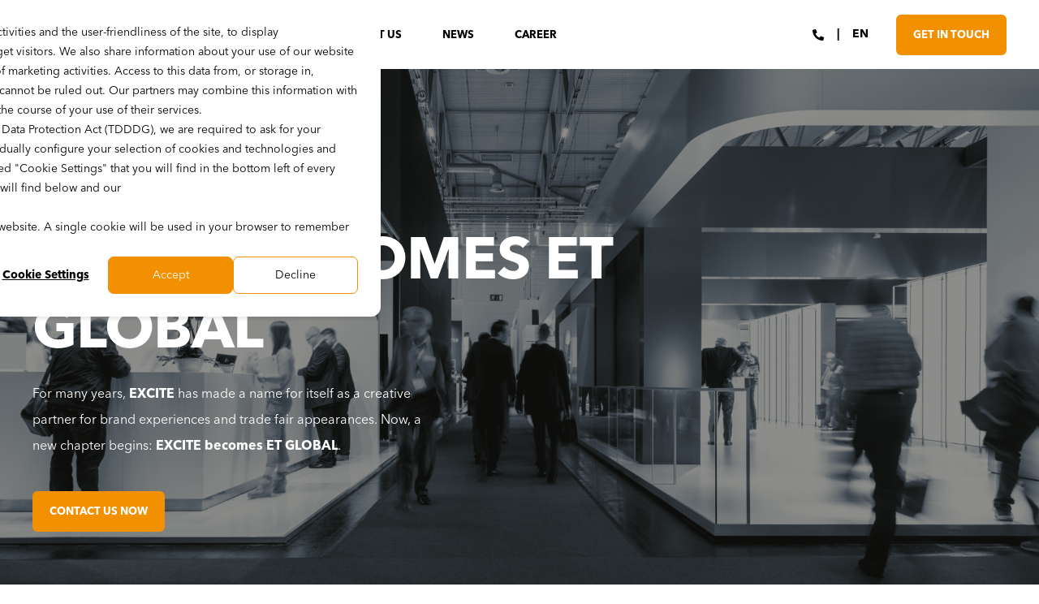

--- FILE ---
content_type: text/html; charset=UTF-8
request_url: https://www.etglobal.com/news/excite-becomes-etglobal
body_size: 11920
content:
<!doctype html><html lang="en"><head><script type="application/javascript" id="hs-cookie-banner-scan" data-hs-allowed="true" src="/_hcms/cookie-banner/auto-blocking.js?portalId=25288829&amp;domain=www.etglobal.com"></script>
    <meta charset="utf-8">
    <title>EXCITE becomes ET GLOBAL</title>
    <link rel="shortcut icon" href="https://www.etglobal.com/hubfs/ETG_Logo_Favicon_Browser_32x32_300dpi_Zeichenfl%C3%A4che%201.jpg">
    <meta name="description" content="ET GLOBAL acquires EXCITE and integrates its creative expertise into a globally scalable brand experience portfolio.">

    <style></style>

    

    

    

    
        
        
    
    <meta name="viewport" content="width=device-width, initial-scale=1">

    
    <meta property="og:description" content="ET GLOBAL acquires EXCITE and integrates its creative expertise into a globally scalable brand experience portfolio.">
    <meta property="og:title" content="EXCITE becomes ET GLOBAL">
    <meta name="twitter:description" content="ET GLOBAL acquires EXCITE and integrates its creative expertise into a globally scalable brand experience portfolio.">
    <meta name="twitter:title" content="EXCITE becomes ET GLOBAL">

    

    <script type="application/ld+json">
    {
        "@context": "https://schema.org",
        "@type": "Organization",
        "name": "ET GLOBAL GmbH",
        "logo": { 
            "@type": "ImageObject",
            "url": "https://25288829.fs1.hubspotusercontent-eu1.net/hubfs/25288829/250109_ET_LinkedIn_kleiner_LinedIn-Post-2-05.jpg"
        },
        "email": "europe@etglobal.com","url": "https://www.etglobal.com/news/excite-becomes-etglobal",
        "address": {
            "@type": "PostalAddress",
            "addressCountry": "",
            "addressRegion": "Hessen",
            "addressLocality": "Frankfurt am Main Germany",
            "postalCode":"60486",
            "streetAddress": "Franklinstraße 61 - 63"
        },
        
        "telephone": "+49 69 870 0450 0",
        "knowsLanguage": "en"
    }
</script>
    <style>
a.cta_button{-moz-box-sizing:content-box !important;-webkit-box-sizing:content-box !important;box-sizing:content-box !important;vertical-align:middle}.hs-breadcrumb-menu{list-style-type:none;margin:0px 0px 0px 0px;padding:0px 0px 0px 0px}.hs-breadcrumb-menu-item{float:left;padding:10px 0px 10px 10px}.hs-breadcrumb-menu-divider:before{content:'›';padding-left:10px}.hs-featured-image-link{border:0}.hs-featured-image{float:right;margin:0 0 20px 20px;max-width:50%}@media (max-width: 568px){.hs-featured-image{float:none;margin:0;width:100%;max-width:100%}}.hs-screen-reader-text{clip:rect(1px, 1px, 1px, 1px);height:1px;overflow:hidden;position:absolute !important;width:1px}
</style>

<link rel="stylesheet" href="https://www.etglobal.com/hubfs/hub_generated/template_assets/1/116134183373/1762790990617/template_pwr.min.css">

        <style>
            body {
                margin:0px;
            }
            img:not([src]):not([srcset]) {
                visibility:hidden;
            }
        </style>
    
<link class="hs-async-css" rel="preload" href="https://www.etglobal.com/hubfs/hub_generated/template_assets/1/116134183363/1762791110898/template_pwr-defer.min.css" as="style" onload="this.onload=null;this.rel='stylesheet'">
<noscript><link rel="stylesheet" href="https://www.etglobal.com/hubfs/hub_generated/template_assets/1/116134183363/1762791110898/template_pwr-defer.min.css"></noscript>
<link rel="stylesheet" href="https://www.etglobal.com/hubfs/hub_generated/template_assets/1/116134167794/1762791138891/template_pwr-burger.min.css" fetchpriority="low">
<link rel="stylesheet" href="https://www.etglobal.com/hubfs/hub_generated/template_assets/1/116134674658/1762791139109/template_scroll-shadow.min.css" fetchpriority="low">
<link class="hs-async-css" rel="preload" href="https://www.etglobal.com/hubfs/hub_generated/template_assets/1/116132752630/1762791058268/template_pwr-social.min.css" as="style" onload="this.onload=null;this.rel='stylesheet'">
<noscript><link rel="stylesheet" href="https://www.etglobal.com/hubfs/hub_generated/template_assets/1/116132752630/1762791058268/template_pwr-social.min.css"></noscript>
<link class="hs-async-css" rel="preload" href="https://www.etglobal.com/hubfs/hub_generated/template_assets/1/116134167788/1762790990780/template_pwr-sec-txt.min.css" as="style" onload="this.onload=null;this.rel='stylesheet'">
<noscript><link rel="stylesheet" href="https://www.etglobal.com/hubfs/hub_generated/template_assets/1/116134167788/1762790990780/template_pwr-sec-txt.min.css"></noscript>
<link class="hs-async-css" rel="preload" href="https://www.etglobal.com/hubfs/hub_generated/template_assets/1/116134167786/1762791058598/template_pwr-sec-form.min.css" as="style" onload="this.onload=null;this.rel='stylesheet'">
<noscript><link rel="stylesheet" href="https://www.etglobal.com/hubfs/hub_generated/template_assets/1/116134167786/1762791058598/template_pwr-sec-form.min.css"></noscript>
<link class="hs-async-css" rel="preload" href="https://www.etglobal.com/hubfs/hub_generated/template_assets/1/116134183396/1762791123891/template_pwr-form.min.css" as="style" onload="this.onload=null;this.rel='stylesheet'">
<noscript><link rel="stylesheet" href="https://www.etglobal.com/hubfs/hub_generated/template_assets/1/116134183396/1762791123891/template_pwr-form.min.css"></noscript>
<link class="hs-async-css" rel="preload" href="https://www.etglobal.com/hubfs/hub_generated/template_assets/1/116134167785/1762790990570/template_pwr-sec-images.min.css" as="style" onload="this.onload=null;this.rel='stylesheet'">
<noscript><link rel="stylesheet" href="https://www.etglobal.com/hubfs/hub_generated/template_assets/1/116134167785/1762790990570/template_pwr-sec-images.min.css"></noscript>
<link class="hs-async-css" rel="preload" href="https://www.etglobal.com/hubfs/hub_generated/template_assets/1/116133009347/1762791071296/template__swiper-bundle.min.css" as="style" onload="this.onload=null;this.rel='stylesheet'">
<noscript><link rel="stylesheet" href="https://www.etglobal.com/hubfs/hub_generated/template_assets/1/116133009347/1762791071296/template__swiper-bundle.min.css"></noscript>
<link class="hs-async-css" rel="preload" href="https://www.etglobal.com/hubfs/hub_generated/template_assets/1/116134183414/1762791034173/template_pwr-slider.min.css" as="style" onload="this.onload=null;this.rel='stylesheet'">
<noscript><link rel="stylesheet" href="https://www.etglobal.com/hubfs/hub_generated/template_assets/1/116134183414/1762791034173/template_pwr-slider.min.css"></noscript>
<link class="hs-async-css" rel="preload" href="https://www.etglobal.com/hubfs/hub_generated/template_assets/1/116132752628/1762790990558/template_pwr-footer.min.css" as="style" onload="this.onload=null;this.rel='stylesheet'" fetchpriority="low">
<noscript><link rel="stylesheet" href="https://www.etglobal.com/hubfs/hub_generated/template_assets/1/116132752628/1762790990558/template_pwr-footer.min.css"></noscript>
<link class="hs-async-css" rel="preload" href="https://www.etglobal.com/hubfs/hub_generated/template_assets/1/116134167740/1762791066004/template_pwr-transitions.min.css" as="style" onload="this.onload=null;this.rel='stylesheet'">
<noscript><link rel="stylesheet" href="https://www.etglobal.com/hubfs/hub_generated/template_assets/1/116134167740/1762791066004/template_pwr-transitions.min.css"></noscript>
<link class="hs-async-css" rel="preload" href="https://www.etglobal.com/hubfs/hub_generated/template_assets/1/116134167754/1762791033867/template_custom-styles.min.css" as="style" onload="this.onload=null;this.rel='stylesheet'">
<noscript><link rel="stylesheet" href="https://www.etglobal.com/hubfs/hub_generated/template_assets/1/116134167754/1762791033867/template_custom-styles.min.css"></noscript>
<style>
@font-face {
  font-family: "Avenir Next World";
  src: url("https://www.etglobal.com/hubfs/8227db8f-b7d1-4ef0-b393-8701dd2cda3d.woff") format("woff");
  font-display: swap;
  font-weight: 700;
}

@font-face {
  font-family: "Avenir Next World";
  src: url("https://www.etglobal.com/hubfs/d2eee9bb-ff2f-4e0b-9a12-bf8279d138f2.woff") format("woff");
  font-display: swap;
  font-weight: 400;
  font-style: italic;
}

@font-face {
  font-family: "Avenir Next World";
  src: url("https://www.etglobal.com/hubfs/39922da9-a67a-4d1c-b6b9-f201a215f963.woff") format("woff");
  font-display: swap;
  font-weight: 400;
}
</style>

<!-- Editor Styles -->
<style id="hs_editor_style" type="text/css">
.dnd_area-row-0-force-full-width-section > .row-fluid {
  max-width: none !important;
}
.dnd_area-row-3-force-full-width-section > .row-fluid {
  max-width: none !important;
}
/* HubSpot Styles (default) */
.dnd_area-row-0-padding {
  padding-top: 0px !important;
  padding-bottom: 0px !important;
}
.dnd_area-row-1-padding {
  padding-bottom: 0px !important;
}
.dnd_area-row-2-background-layers {
  background-image: url('https://www.etglobal.com/hubfs/ET%20GLOBAL%20EU/05_Hintergr%C3%BCnde/250127_RZ_REdesign_PPT-Hintergruende_Zeichenfl%C3%A4che%201%20Kopie%2029.png') !important;
  background-position: center center !important;
  background-size: cover !important;
  background-repeat: no-repeat !important;
}
.dnd_area-row-3-hidden {
  display: none !important;
}
</style>
    

    
<!--  Added by GoogleTagManager integration -->
<script>
var _hsp = window._hsp = window._hsp || [];
window.dataLayer = window.dataLayer || [];
function gtag(){dataLayer.push(arguments);}

var useGoogleConsentModeV2 = true;
var waitForUpdateMillis = 1000;



var hsLoadGtm = function loadGtm() {
    if(window._hsGtmLoadOnce) {
      return;
    }

    if (useGoogleConsentModeV2) {

      gtag('set','developer_id.dZTQ1Zm',true);

      gtag('consent', 'default', {
      'ad_storage': 'denied',
      'analytics_storage': 'denied',
      'ad_user_data': 'denied',
      'ad_personalization': 'denied',
      'wait_for_update': waitForUpdateMillis
      });

      _hsp.push(['useGoogleConsentModeV2'])
    }

    (function(w,d,s,l,i){w[l]=w[l]||[];w[l].push({'gtm.start':
    new Date().getTime(),event:'gtm.js'});var f=d.getElementsByTagName(s)[0],
    j=d.createElement(s),dl=l!='dataLayer'?'&l='+l:'';j.async=true;j.src=
    'https://www.googletagmanager.com/gtm.js?id='+i+dl;f.parentNode.insertBefore(j,f);
    })(window,document,'script','dataLayer','GTM-P4VRHQWT');

    window._hsGtmLoadOnce = true;
};

_hsp.push(['addPrivacyConsentListener', function(consent){
  if(consent.allowed || (consent.categories && consent.categories.analytics)){
    hsLoadGtm();
  }
}]);

</script>

<!-- /Added by GoogleTagManager integration -->

    <link rel="canonical" href="https://www.etglobal.com/news/excite-becomes-etglobal">


<script apikey="5E7N60W-NAQMR5K-MHVKXQB-HC1MKY6" id="gdpr-monitoring" src="https://webguard.cb-sol.de/loader.js"></script>





<meta property="og:image" content="https://www.etglobal.com/hubfs/E3%20WORLD/Medien/Backgrounds/bild_excite_2.png">
<meta property="og:image:width" content="1818">
<meta property="og:image:height" content="1125">
<meta property="og:image:alt" content="Black and white photography of two busy exhibition booths, representing EXCITE's and ET GLOBAL's common interest: exhibitions stands.">
<meta name="twitter:image" content="https://www.etglobal.com/hubfs/E3%20WORLD/Medien/Backgrounds/bild_excite_2.png">
<meta name="twitter:image:alt" content="Black and white photography of two busy exhibition booths, representing EXCITE's and ET GLOBAL's common interest: exhibitions stands.">

<meta property="og:url" content="https://www.etglobal.com/news/excite-becomes-etglobal">
<meta name="twitter:card" content="summary_large_image">
<meta http-equiv="content-language" content="en">
<link rel="alternate" hreflang="de" href="https://www.etglobal.com/de/aktuelles/excite-wird-etglobal">
<link rel="alternate" hreflang="en" href="https://www.etglobal.com/news/excite-becomes-etglobal">





  
  <meta name="generator" content="HubSpot"></head>
  <body>
<!--  Added by GoogleTagManager integration -->
<noscript><iframe src="https://www.googletagmanager.com/ns.html?id=GTM-P4VRHQWT" height="0" width="0" style="display:none;visibility:hidden"></iframe></noscript>

<!-- /Added by GoogleTagManager integration -->

    <div class="body-wrapper   hs-content-id-273477153978 hs-site-page page  
    pwr-v--47 line-numbers" data-aos-global-disable="phone" data-aos-global-offset="250" data-aos-global-delay="50" data-aos-global-duration="400"><div id="hs_cos_wrapper_page_settings" class="hs_cos_wrapper hs_cos_wrapper_widget hs_cos_wrapper_type_module" style="" data-hs-cos-general-type="widget" data-hs-cos-type="module"></div><div data-global-resource-path="@marketplace/maka_Agency/POWER THEME/templates/partials/header.html"><header class="header">

    
    <a href="#main-content" class="pwr-header__skip">Skip to content</a><div class="header__container"><div id="hs_cos_wrapper_header_page" class="hs_cos_wrapper hs_cos_wrapper_widget hs_cos_wrapper_type_module" style="" data-hs-cos-general-type="widget" data-hs-cos-type="module"><!-- templateType: none -->
<style>
    .pwr--page-editor-fix {
        max-height: 120px;
    }
 </style>



<div id="pwr-js-burger" class="pwr-burger closed vanilla pwr--light pwr--page-editor-fix ">
  <a href="#" id="pwr-js-burger__trigger-close" aria-label="Close Burger Menu" class="pwr-burger__trigger-close vanilla">
    Close <span class="pwr-burger__icon-close"></span>
  </a>
          
            
          
          <div class="pwr-burger__menu pwr-js-menu pwr-scroll-shadow__wrapper pwr-scroll-shadow__wrapper--vert pwr-scroll-shadow__root pwr-scroll-shadow__root--vert"><span id="hs_cos_wrapper_menu_117123926236" class="hs_cos_wrapper hs_cos_wrapper_widget hs_cos_wrapper_type_menu" style="" data-hs-cos-general-type="widget" data-hs-cos-type="menu"><div class="hs-menu-wrapper pwr-a11y-menu no-flyouts hs-menu-flow-vertical" aria-label="burger" role="navigation" data-sitemap-name="default" id="hs_menu_wrapper_menu_117123926236" data-menu-id="117123926236" ">
            <ul role="menu">
                
                    <li class="hs-menu-item hs-menu-depth-1 " role="none">
        <a href="https://www.etglobal.com/projects" role="menuitem"><span class="focus-target">Projects</span></a>
    </li>
                    
                    <li class="hs-menu-item hs-menu-depth-1 " role="none">
        <a href="https://www.etglobal.com/services" role="menuitem"><span class="focus-target">Services</span></a>
    </li>
                    
                    <li class="hs-menu-item hs-menu-depth-1 " role="none">
        <a href="https://www.etglobal.com/about-us" role="menuitem"><span class="focus-target">About us</span></a>
    </li>
                    
                    <li class="hs-menu-item hs-menu-depth-1 " role="none">
        <a href="https://www.etglobal.com/news" role="menuitem"><span class="focus-target">News</span></a>
    </li>
                    
                    <li class="hs-menu-item hs-menu-depth-1 " role="none">
        <a href="https://www.etglobal.com/career" role="menuitem"><span class="focus-target">Career</span></a>
    </li>
                    </ul>
        </div></span></div><div class="pwr-burger-bottom-bar pwr-a11y-menu"><div class="pwr-burger-bottom-bar__item">
      <a href="#" id="pwr-js-burger-language__trigger" class="pwr-burger-bottom-bar__item-link pwr-burger-language__trigger" tabindex="-1">
        <div class="pwr-header-right-bar__icon pwr-icon pwr--padding-r-sm">
          <svg xmlns="http://www.w3.org/2000/svg" viewbox="0 0 512 512"><!--!Font Awesome Pro 6.6.0 by @fontawesome - https://fontawesome.com License - https://fontawesome.com/license (Commercial License) Copyright 2024 Fonticons, Inc.--><path d="M256 464c7.4 0 27-7.2 47.6-48.4c8.8-17.7 16.4-39.2 22-63.6l-139.2 0c5.6 24.4 13.2 45.9 22 63.6C229 456.8 248.6 464 256 464zM178.5 304l155 0c1.6-15.3 2.5-31.4 2.5-48s-.9-32.7-2.5-48l-155 0c-1.6 15.3-2.5 31.4-2.5 48s.9 32.7 2.5 48zm7.9-144l139.2 0c-5.6-24.4-13.2-45.9-22-63.6C283 55.2 263.4 48 256 48s-27 7.2-47.6 48.4c-8.8 17.7-16.4 39.2-22 63.6zm195.3 48c1.5 15.5 2.2 31.6 2.2 48s-.8 32.5-2.2 48l76.7 0c3.6-15.4 5.6-31.5 5.6-48s-1.9-32.6-5.6-48l-76.7 0zm58.8-48c-21.4-41.1-56.1-74.1-98.4-93.4c14.1 25.6 25.3 57.5 32.6 93.4l65.9 0zm-303.3 0c7.3-35.9 18.5-67.7 32.6-93.4c-42.3 19.3-77 52.3-98.4 93.4l65.9 0zM53.6 208c-3.6 15.4-5.6 31.5-5.6 48s1.9 32.6 5.6 48l76.7 0c-1.5-15.5-2.2-31.6-2.2-48s.8-32.5 2.2-48l-76.7 0zM342.1 445.4c42.3-19.3 77-52.3 98.4-93.4l-65.9 0c-7.3 35.9-18.5 67.7-32.6 93.4zm-172.2 0c-14.1-25.6-25.3-57.5-32.6-93.4l-65.9 0c21.4 41.1 56.1 74.1 98.4 93.4zM256 512A256 256 0 1 1 256 0a256 256 0 1 1 0 512z" /></svg>
        </div>
        <span>en</span>
        <div class="pwr-menu_submenu-btn keyboard-clickable" role="menuitem" tabindex="0" aria-label="Expand Language">
        <div class="pwr-menu_submenu-arrow"></div>
    </div>
      </a>
      <div id="pwr-js-burger-language__inner" class="pwr-burger-bottom-bar__inner pwr-burger-language__inner hs-skip-lang-url-rewrite"><a class="pwr-burger-bottom-bar__item-link pwr-burger-language__link" lang="de" href="https://www.etglobal.com/de/aktuelles/excite-wird-etglobal">de</a></div>
    </div><div class="pwr-burger-bottom-bar__item pwr--margin-b-sm">
      <a href="#" id="pwr-js-burger-contact__trigger" class="pwr-burger-bottom-bar__item-link pwr-burger-contact__trigger" tabindex="-1">
        <div class="pwr-header-right-bar__icon pwr--padding-r-sm"><div class="pwr-header-right-bar__icon pwr--flip-hor"><span id="hs_cos_wrapper_header_page_" class="hs_cos_wrapper hs_cos_wrapper_widget hs_cos_wrapper_type_icon" style="" data-hs-cos-general-type="widget" data-hs-cos-type="icon"><svg version="1.0" xmlns="http://www.w3.org/2000/svg" viewbox="0 0 512 512" aria-hidden="true"><g id="phone1_layer"><path d="M493.397 24.615l-104-23.997c-11.314-2.611-22.879 3.252-27.456 13.931l-48 111.997a24 24 0 0 0 6.862 28.029l60.617 49.596c-35.973 76.675-98.938 140.508-177.249 177.248l-49.596-60.616a24 24 0 0 0-28.029-6.862l-111.997 48C3.873 366.516-1.994 378.08.618 389.397l23.997 104C27.109 504.204 36.748 512 48 512c256.087 0 464-207.532 464-464 0-11.176-7.714-20.873-18.603-23.385z" /></g></svg></span></div></div>
        <span>CONTACT</span>
        <div class="pwr-menu_submenu-btn keyboard-clickable" role="menuitem" tabindex="0" aria-label="Expand CONTACT">
        <div class="pwr-menu_submenu-arrow"></div>
    </div>
      </a>
      <div id="pwr-js-burger-contact__inner" class="pwr-burger-bottom-bar__inner pwr-burger-contact__inner"><span class="pwr-burger-contact__title">PHONE HOTLINE:</span>
        <a href="tel:+49%2069%20870%200450%200" class="pwr-burger-bottom-bar__item-link pwr-burger-contact__link pwr--margin-b-sm" category="header-navigation" action="telephone" label="telephone">+49 69 870 0450 0</a><span class="pwr-burger-contact__title">E-MAIL:</span>
        <a href="mailto:europe@etglobal.com" class="pwr-burger-bottom-bar__item-link pwr-burger-contact__link" category="header-navigation" action="email" label="email">europe@etglobal.com</a></div>
    </div><div class="pwr-burger-bottom-bar__item pwr-cta pwr-cta--primary-solid  ">                   
        <a href="https://www.etglobal.com/contact?hsLang=en" class="pwr-cta_button " role="button">Get in touch</a>
      </div><div class="pwr-burger-bottom-bar__item pwr-burger-social">
        <a href="https://www.linkedin.com/company/etglobal/" target="_blank" rel="noopener" class="pwr-social-icon focus-target__icon __social-icon "><span id="hs_cos_wrapper_header_page_" class="hs_cos_wrapper hs_cos_wrapper_widget hs_cos_wrapper_type_icon" style="" data-hs-cos-general-type="widget" data-hs-cos-type="icon"><svg version="1.0" xmlns="http://www.w3.org/2000/svg" viewbox="0 0 448 512" aria-hidden="true"><g id="linkedin1_layer"><path d="M416 32H31.9C14.3 32 0 46.5 0 64.3v383.4C0 465.5 14.3 480 31.9 480H416c17.6 0 32-14.5 32-32.3V64.3c0-17.8-14.4-32.3-32-32.3zM135.4 416H69V202.2h66.5V416zm-33.2-243c-21.3 0-38.5-17.3-38.5-38.5S80.9 96 102.2 96c21.2 0 38.5 17.3 38.5 38.5 0 21.3-17.2 38.5-38.5 38.5zm282.1 243h-66.4V312c0-24.8-.5-56.7-34.5-56.7-34.6 0-39.9 27-39.9 54.9V416h-66.4V202.2h63.7v29.2h.9c8.9-16.8 30.6-34.5 62.9-34.5 67.2 0 79.7 44.3 79.7 101.9V416z" /></g></svg></span></a>
    </div></div>
</div><div id="pwr-header-fixed__spacer" class="pwr-header-fixed__spacer vanilla"></div><div id="pwr-header-fixed" class="pwr-header vanilla pwr-header-fixed pwr-header--blurry pwr--light  pwr-header--light-on-scroll  pwr--page-editor-fix " data-mm-anim-fot-reveal="true" data-mm-anim-slide="true" data-mm-anim-fade="true">
  <div class="page-center pwr-header--padding">
    <div class="pwr-header-full pwr--clearfix">
      <div class="pwr-header-logo "><a class="pwr-header__logo-link" href="https://www.etglobal.com/en/?hsLang=en" aria-label="Back to Home">
        
        
        
        <img src="https://www.etglobal.com/hs-fs/hubfs/ET%20Global%20Logo_RGB_reverse_transparent_72ppi.png?width=120&amp;height=37&amp;name=ET%20Global%20Logo_RGB_reverse_transparent_72ppi.png" alt="ET GLOBAL Logo" class="pwr-header-logo__img" width="120" height="37" srcset="https://www.etglobal.com/hs-fs/hubfs/ET%20Global%20Logo_RGB_reverse_transparent_72ppi.png?width=60&amp;height=19&amp;name=ET%20Global%20Logo_RGB_reverse_transparent_72ppi.png 60w, https://www.etglobal.com/hs-fs/hubfs/ET%20Global%20Logo_RGB_reverse_transparent_72ppi.png?width=120&amp;height=37&amp;name=ET%20Global%20Logo_RGB_reverse_transparent_72ppi.png 120w, https://www.etglobal.com/hs-fs/hubfs/ET%20Global%20Logo_RGB_reverse_transparent_72ppi.png?width=180&amp;height=56&amp;name=ET%20Global%20Logo_RGB_reverse_transparent_72ppi.png 180w, https://www.etglobal.com/hs-fs/hubfs/ET%20Global%20Logo_RGB_reverse_transparent_72ppi.png?width=240&amp;height=74&amp;name=ET%20Global%20Logo_RGB_reverse_transparent_72ppi.png 240w, https://www.etglobal.com/hs-fs/hubfs/ET%20Global%20Logo_RGB_reverse_transparent_72ppi.png?width=300&amp;height=93&amp;name=ET%20Global%20Logo_RGB_reverse_transparent_72ppi.png 300w, https://www.etglobal.com/hs-fs/hubfs/ET%20Global%20Logo_RGB_reverse_transparent_72ppi.png?width=360&amp;height=111&amp;name=ET%20Global%20Logo_RGB_reverse_transparent_72ppi.png 360w" sizes="(max-width: 120px) 100vw, 120px"></a>
      </div><div id="pwr-js-header__menu" class="pwr-header__menu    pwr-header__menu--mega-menu "><div class="pwr-js-menu"><span id="hs_cos_wrapper_menu_117123926236" class="hs_cos_wrapper hs_cos_wrapper_widget hs_cos_wrapper_type_menu" style="" data-hs-cos-general-type="widget" data-hs-cos-type="menu"><div class="hs-menu-wrapper pwr-a11y-menu flyouts hs-menu-flow-horizontal" aria-label="main" role="navigation" data-sitemap-name="default" id="hs_menu_wrapper_menu_117123926236" data-menu-id="117123926236" ">
            <ul role="menu">
                
                    <li class="hs-menu-item hs-menu-depth-1 " role="none">
        <a href="https://www.etglobal.com/projects" role="menuitem"><span class="focus-target">Projects</span></a>
    </li>
                    
                    <li class="hs-menu-item hs-menu-depth-1 " role="none">
        <a href="https://www.etglobal.com/services" role="menuitem"><span class="focus-target">Services</span></a>
    </li>
                    
                    <li class="hs-menu-item hs-menu-depth-1 " role="none">
        <a href="https://www.etglobal.com/about-us" role="menuitem"><span class="focus-target">About us</span></a>
    </li>
                    
                    <li class="hs-menu-item hs-menu-depth-1 " role="none">
        <a href="https://www.etglobal.com/news" role="menuitem"><span class="focus-target">News</span></a>
    </li>
                    
                    <li class="hs-menu-item hs-menu-depth-1 " role="none">
        <a href="https://www.etglobal.com/career" role="menuitem"><span class="focus-target">Career</span></a>
    </li>
                    </ul>
        </div></span></div></div><div id="pwr-js-header-right-bar" class="pwr-header-right-bar "><div class="pwr-header-right-bar__item pwr-header-right-bar__phone focus-target__icon">
            <a href="#" class="pwr-header-right-bar__link pwr-js-click-prevent-default pwr-menu_submenu-btn" aria-label="Open Contact"><div class="pwr-header-right-bar__icon pwr--flip-hor"><span id="hs_cos_wrapper_header_page_" class="hs_cos_wrapper hs_cos_wrapper_widget hs_cos_wrapper_type_icon" style="" data-hs-cos-general-type="widget" data-hs-cos-type="icon"><svg version="1.0" xmlns="http://www.w3.org/2000/svg" viewbox="0 0 512 512" aria-hidden="true"><g id="phone1_layer"><path d="M493.397 24.615l-104-23.997c-11.314-2.611-22.879 3.252-27.456 13.931l-48 111.997a24 24 0 0 0 6.862 28.029l60.617 49.596c-35.973 76.675-98.938 140.508-177.249 177.248l-49.596-60.616a24 24 0 0 0-28.029-6.862l-111.997 48C3.873 366.516-1.994 378.08.618 389.397l23.997 104C27.109 504.204 36.748 512 48 512c256.087 0 464-207.532 464-464 0-11.176-7.714-20.873-18.603-23.385z" /></g></svg></span></div></a>
            <div class="pwr-dropdown pwr-dropdown--phone pwr-menu_submenu-child-wrapper"><span class="pwr-dropdown__title">PHONE HOTLINE:</span>
                <a href="tel:+49%2069%20870%200450%200" class="pwr-dropdown__link pwr--margin-b-sm" category="header-navigation" action="telephone" label="telephone">+49 69 870 0450 0</a><span class="pwr-dropdown__title">E-MAIL:</span>
                <a href="mailto:europe@etglobal.com" class="pwr-dropdown__link" category="header-navigation" action="email" label="email">europe@etglobal.com</a></div>
          </div><div class="pwr-header-right-bar__item pwr-header-right-bar__language-switcher focus-target__icon">
        <a href="#" class="pwr-header-right-bar__link pwr-menu_submenu-btn ">en</a>
          <div class="pwr-dropdown pwr-dropdown--language hs-skip-lang-url-rewrite pwr-menu_submenu-child-wrapper"><a class="pwr-dropdown__link pwr-header-right-bar__language-link" lang="de" href="https://www.etglobal.com/de/aktuelles/excite-wird-etglobal">de</a></div>
        </div><div class="pwr-header-right-bar__item pwr-header-right-bar__cta pwr-cta pwr-cta--primary-solid  ">
            <a href="https://www.etglobal.com/contact?hsLang=en" class="pwr-cta_button " role="button">Get in touch</a>
          </div></div><a href="#" id="pwr-js-burger__trigger-open" aria-label="Open Burger Menu" " class="pwr-burger__trigger-open vanilla keyboard-clickable  pwr-burger__trigger-open--mobile-only">
        <div class="pwr-burger__icon-open">
          <span></span>
        </div>
      </a></div>
  </div></div></div></div>

    <div class="container-fluid header-bottom__container">
<div class="row-fluid-wrapper">
<div class="row-fluid">
<div class="span12 widget-span widget-type-cell " style="" data-widget-type="cell" data-x="0" data-w="12">

</div><!--end widget-span -->
</div>
</div>
</div>

</header></div><main id="main-content" class="body-container-wrapper">
    <div class="body-container"><div class="container-fluid">
<div class="row-fluid-wrapper">
<div class="row-fluid">
<div class="span12 widget-span widget-type-cell " style="" data-widget-type="cell" data-x="0" data-w="12">

<div class="row-fluid-wrapper row-depth-1 row-number-1 dnd_area-row-0-force-full-width-section dnd-section dnd_area-row-0-padding">
<div class="row-fluid ">
<div class="span12 widget-span widget-type-cell dnd-column" style="" data-widget-type="cell" data-x="0" data-w="12">

<div class="row-fluid-wrapper row-depth-1 row-number-2 dnd-row">
<div class="row-fluid ">
<div class="span12 widget-span widget-type-custom_widget dnd-module" style="" data-widget-type="custom_widget" data-x="0" data-w="12">
<div id="hs_cos_wrapper_widget_1756901909474" class="hs_cos_wrapper hs_cos_wrapper_widget hs_cos_wrapper_type_module" style="" data-hs-cos-general-type="widget" data-hs-cos-type="module"><div class="pwr-hero vanilla pwr-hero--large  pwr--dark pwr--margin-t-0 pwr--margin-b-0    lazyload" style=""><picture class="pwr--abs-full pwr-bg"><source srcset="https://www.etglobal.com/hs-fs/hubfs/E3%20WORLD/Medien/Backgrounds/bild_excite.png?width=300&amp;name=bild_excite.png 300w, https://www.etglobal.com/hs-fs/hubfs/E3%20WORLD/Medien/Backgrounds/bild_excite.png?width=575&amp;name=bild_excite.png 575w, https://www.etglobal.com/hs-fs/hubfs/E3%20WORLD/Medien/Backgrounds/bild_excite.png?width=767&amp;name=bild_excite.png 767w, https://www.etglobal.com/hs-fs/hubfs/E3%20WORLD/Medien/Backgrounds/bild_excite.png?width=862&amp;name=bild_excite.png 862w" media="(max-width: 575px)" \><source srcset="https://www.etglobal.com/hs-fs/hubfs/E3%20WORLD/Medien/Backgrounds/bild_excite.png?width=767&amp;name=bild_excite.png 767w, https://www.etglobal.com/hs-fs/hubfs/E3%20WORLD/Medien/Backgrounds/bild_excite.png?width=991&amp;name=bild_excite.png 991w, https://www.etglobal.com/hs-fs/hubfs/E3%20WORLD/Medien/Backgrounds/bild_excite.png?width=1150&amp;name=bild_excite.png 1150w" media="(max-width: 767px)" \>
                <source srcset="https://www.etglobal.com/hs-fs/hubfs/E3%20WORLD/Medien/Backgrounds/bild_excite.png?width=991&amp;name=bild_excite.png 991w, https://www.etglobal.com/hs-fs/hubfs/E3%20WORLD/Medien/Backgrounds/bild_excite.png?width=1199&amp;name=bild_excite.png 1199w, https://www.etglobal.com/hs-fs/hubfs/E3%20WORLD/Medien/Backgrounds/bild_excite.png?width=1486&amp;name=bild_excite.png 1486w" media="(max-width: 991px)" \>
                <source srcset="https://www.etglobal.com/hs-fs/hubfs/E3%20WORLD/Medien/Backgrounds/bild_excite.png?width=1199&amp;name=bild_excite.png 1199w, https://www.etglobal.com/hs-fs/hubfs/E3%20WORLD/Medien/Backgrounds/bild_excite.png?width=1798&amp;name=bild_excite.png 1798w" media="(max-width: 1199px)" \><source srcset="https://www.etglobal.com/hs-fs/hubfs/E3%20WORLD/Medien/Backgrounds/bild_excite.png?width=2000&amp;name=bild_excite.png 2000w, https://www.etglobal.com/hs-fs/hubfs/E3%20WORLD/Medien/Backgrounds/bild_excite.png?width=3000&amp;name=bild_excite.png 3000w" media="(max-width: 2000px)" \><img src="https://www.etglobal.com/hs-fs/hubfs/E3%20WORLD/Medien/Backgrounds/bild_excite.png?width=300&amp;name=bild_excite.png" srcset="https://www.etglobal.com/hs-fs/hubfs/E3%20WORLD/Medien/Backgrounds/bild_excite.png?width=300&amp;name=bild_excite.png 300w, https://www.etglobal.com/hs-fs/hubfs/E3%20WORLD/Medien/Backgrounds/bild_excite.png?width=575&amp;name=bild_excite.png 575w, https://www.etglobal.com/hs-fs/hubfs/E3%20WORLD/Medien/Backgrounds/bild_excite.png?width=767&amp;name=bild_excite.png 767w, https://www.etglobal.com/hs-fs/hubfs/E3%20WORLD/Medien/Backgrounds/bild_excite.png?width=991&amp;name=bild_excite.png 991w, https://www.etglobal.com/hs-fs/hubfs/E3%20WORLD/Medien/Backgrounds/bild_excite.png?width=1199&amp;name=bild_excite.png 1199w, https://www.etglobal.com/hs-fs/hubfs/E3%20WORLD/Medien/Backgrounds/bild_excite.png?width=1818&amp;name=bild_excite.png 1818w" alt="Black and white photography of two busy exhibition booths, representing EXCITE's and ET GLOBAL's common interest: exhibitions stands." style="object-fit: cover;object-position: center;width:100%;height:100%;background-color: rgba( 26, 29, 23, 1.0);" fetchpriority="high" decoding="sync">

        </picture><div class="pwr--abs-full pwr-bg-overlay" style="background-color: rgba(26, 29, 23, 0.5)"></div><div class="page-center pwr-hero__info-box  "><h1 class="pwr-hero__title pwr-heading-style--default    pwr--toc-ignore" tmp-data-aos="fade-in" tmp-data-aos-delay="50"><span class="pwr-hero__title-inner">EXCITE becomes ET GLOBAL</span></h1><div class="pwr-rich-text pwr-hero__desc  " tmp-data-aos="fade-in" tmp-data-aos-delay="50">
            <p><span>For many years,&nbsp;</span><strong>EXCITE</strong><span>&nbsp;has made a name for itself as a creative partner for brand experiences and trade fair appearances. Now, a new chapter begins:&nbsp;</span><strong>EXCITE becomes ET GLOBAL</strong><span>.</span></p>
          </div><div class="pwr-cta-container pwr-hero__cta-container pwr--clearfix" tmp-data-aos="fade-in" tmp-data-aos-delay="50">
          <div class="pwr--neg-margin-lr-10"><div class="pwr-cta-container__cta pwr-hero__cta pwr-cta pwr-cta--primary-solid ">
                <a href="#contact" class="pwr-cta_button " role="button">CONTACT US NOW</a>
              </div></div>
        </div></div>
</div></div>

</div><!--end widget-span -->
</div><!--end row-->
</div><!--end row-wrapper -->

<div class="row-fluid-wrapper row-depth-1 row-number-3 dnd-row">
<div class="row-fluid ">
<div class="span12 widget-span widget-type-custom_widget dnd-module" style="" data-widget-type="custom_widget" data-x="0" data-w="12">
<div id="hs_cos_wrapper_module_17295993088983" class="hs_cos_wrapper hs_cos_wrapper_widget hs_cos_wrapper_type_module" style="" data-hs-cos-general-type="widget" data-hs-cos-type="module">

    
    
    
<div class="pwr-sec-txt pwr-sec-txt--1col vanilla pwr-mh-group  pwr--light pwr--sec-padding-t-md pwr--padding-b-0 pwr--margin-t-0 pwr--margin-b-0    lazyload" style="background-color: transparent; ">
    
    

    
    <div class="page-center pwr--relative pwr--clearfix"><div class="pwr-sec-txt__content pwr-sec-txt__content--top  pwr--clearfix "><div class="pwr-rich-text pwr-sec-txt__left">
            <h2><span style="font-family: Avenir Next World;">Our Journey: from EXCITE to ET GLOBAL</span></h2>
<p><span style="font-family: Avenir Next World;"></span><span style="font-family: 'Avenir Next World'; font-weight: 400; font-style: italic;">Frankfurt, 2025</span></p>
<p><strong>EXCITE</strong><span>&nbsp;</span>was known for innovative concepts, emotional brand experiences, and reliable execution, both nationally and internationally. With a strong team and a clear focus, EXCITE successfully delivered numerous projects for leading brands.</p>
<p>The<span>&nbsp;</span><strong>integration into ET GLOBAL</strong><span>&nbsp;</span>is a strategic move that opens new opportunities for EXCITE. Its expertise and creativity now directly contribute to the evolution of ET GLOBAL, enabling more comprehensive solutions and a stronger global presence.</p>
          </div></div>
  </div>
</div></div>

</div><!--end widget-span -->
</div><!--end row-->
</div><!--end row-wrapper -->

</div><!--end widget-span -->
</div><!--end row-->
</div><!--end row-wrapper -->

<div class="row-fluid-wrapper row-depth-1 row-number-4 dnd_area-row-1-padding dnd-section">
<div class="row-fluid ">
<div class="span6 widget-span widget-type-cell dnd-column" style="" data-widget-type="cell" data-x="0" data-w="6">

<div class="row-fluid-wrapper row-depth-1 row-number-5 dnd-row">
<div class="row-fluid ">
<div class="span12 widget-span widget-type-custom_widget dnd-module" style="" data-widget-type="custom_widget" data-x="0" data-w="12">
<div id="hs_cos_wrapper_module_1756997857425" class="hs_cos_wrapper hs_cos_wrapper_widget hs_cos_wrapper_type_module" style="" data-hs-cos-general-type="widget" data-hs-cos-type="module">

    
    
    
<div class="pwr-sec-txt pwr-sec-txt--1col vanilla pwr-mh-group  pwr--light pwr--padding-t-0 pwr--sec-padding-b-sm pwr--margin-t-0 pwr--margin-b-0    lazyload" style="background-color: transparent; ">
    
    

    
    <div class="page-center pwr--relative pwr--clearfix"><div class="pwr-sec-txt__intro-sec pwr-sec__intro-sec"><h2 class="pwr-sec__title pwr-heading-style--default  pwr-sec-txt__title">What stays</h2></div><div class="pwr-sec-txt__content pwr-sec-txt__content--top  pwr--clearfix "><div class="pwr-rich-text pwr-sec-txt__left">
            <ul>
<li>The creative DNA of EXCITE</li>
<li>The experienced team and personal support</li>
<li>Passion for brand spaces</li>
<li>High quality in concept and execution</li>
</ul>
          </div></div>
  </div>
</div></div>

</div><!--end widget-span -->
</div><!--end row-->
</div><!--end row-wrapper -->

</div><!--end widget-span -->
<div class="span6 widget-span widget-type-cell dnd-column" style="" data-widget-type="cell" data-x="6" data-w="6">

<div class="row-fluid-wrapper row-depth-1 row-number-6 dnd-row">
<div class="row-fluid ">
<div class="span12 widget-span widget-type-custom_widget dnd-module" style="" data-widget-type="custom_widget" data-x="0" data-w="12">
<div id="hs_cos_wrapper_module_17569981658163" class="hs_cos_wrapper hs_cos_wrapper_widget hs_cos_wrapper_type_module" style="" data-hs-cos-general-type="widget" data-hs-cos-type="module">

    
    
    
<div class="pwr-sec-txt pwr-sec-txt--1col vanilla pwr-mh-group  pwr--light pwr--padding-t-0 pwr--padding-b-0 pwr--margin-t-0 pwr--margin-b-0    lazyload" style="background-color: transparent; ">
    
    

    
    <div class="page-center pwr--relative pwr--clearfix"><div class="pwr-sec-txt__intro-sec pwr-sec__intro-sec"><h2 class="pwr-sec__title pwr-heading-style--default  pwr-sec-txt__title">What changes</h2></div><div class="pwr-sec-txt__content pwr-sec-txt__content--top  pwr--clearfix "><div class="pwr-rich-text pwr-sec-txt__left">
            <ul>
<li>The name: EXCITE is now ET GLOBAL</li>
<li>The direction: More international, more digital</li>
<li>The portfolio: Expanded with digital formats, hybrid events, and sustainable solutions</li>
</ul>
          </div></div>
  </div>
</div></div>

</div><!--end widget-span -->
</div><!--end row-->
</div><!--end row-wrapper -->

</div><!--end widget-span -->
</div><!--end row-->
</div><!--end row-wrapper -->

<div class="row-fluid-wrapper row-depth-1 row-number-7 dnd_area-row-2-background-layers dnd-section dnd_area-row-2-background-image">
<div class="row-fluid ">
<div class="span6 widget-span widget-type-cell dnd-column" style="" data-widget-type="cell" data-x="0" data-w="6">

<div class="row-fluid-wrapper row-depth-1 row-number-8 dnd-row">
<div class="row-fluid ">
<div class="span12 widget-span widget-type-custom_widget dnd-module" style="" data-widget-type="custom_widget" data-x="0" data-w="12">
<div id="hs_cos_wrapper_module_1756997961651" class="hs_cos_wrapper hs_cos_wrapper_widget hs_cos_wrapper_type_module" style="" data-hs-cos-general-type="widget" data-hs-cos-type="module">

    
    
    
<div class="pwr-sec-txt pwr-sec-txt--1col vanilla pwr-mh-group  pwr--light pwr--padding-t-0 pwr--padding-b-0 pwr--margin-t-0 pwr--margin-b-0    lazyload" style="background-color: transparent; ">
    
    

    
    <div class="page-center pwr--relative pwr--clearfix"><div class="pwr-sec-txt__intro-sec pwr-sec__intro-sec"><h2 class="pwr-sec__title pwr-heading-style--default  pwr-sec-txt__title">ET GLOBAL now</h2></div><div class="pwr-sec-txt__content pwr-sec-txt__content--top  pwr--clearfix "><div class="pwr-rich-text pwr-sec-txt__left">
            <p>As<span>&nbsp;</span><strong>ET GLOBAL</strong>, we are now a globally active partner for brand spaces: physical, digital, and hybrid. Our services include:</p>
<ul>
<li>Trade fair appearances &amp; brand architecture including exhibition construction</li>
<li>Showrooms and brand spaces</li>
<li>Events &amp; roadshows</li>
<li>Digital and hybrid brand experiences</li>
</ul>
<p>With an international network and an interdisciplinary team, ET GLOBAL delivers solutions for brands that want to make an impact.</p>
          </div></div>
  </div>
</div></div>

</div><!--end widget-span -->
</div><!--end row-->
</div><!--end row-wrapper -->

</div><!--end widget-span -->
<div class="span6 widget-span widget-type-cell dnd-column" style="" data-widget-type="cell" data-x="6" data-w="6">

<div class="row-fluid-wrapper row-depth-1 row-number-9 dnd-row">
<div class="row-fluid ">
<div class="span12 widget-span widget-type-custom_widget dnd-module" style="" data-widget-type="custom_widget" data-x="0" data-w="12">
<div id="hs_cos_wrapper_widget_1756902104661" class="hs_cos_wrapper hs_cos_wrapper_widget hs_cos_wrapper_type_module" style="" data-hs-cos-general-type="widget" data-hs-cos-type="module">

    
    
    

<div class="pwr-anchor vanilla" id="contact"></div>

<div class="pwr-sec-form vanilla pwr-form-style-v4  pwr--light pwr--padding-t-0 pwr--sec-padding-b-sm pwr--margin-t-0 pwr--margin-b-0    lazyload" style="background-color: transparent; ">
    
    

    
    <div class="page-center pwr--relative">
    <div class="pwr-sec-form__content   ">
      <div class="pwr-sec-form__intro-sec pwr-sec__intro-sec pwr-sec-form__intro-sec--vertical "><h2 class="pwr-sec__title pwr-heading-style--default pwr-sec-form__title">Contact Us</h2><span class="pwr-rich-text pwr-sec__desc pwr-sec-form__desc">
          <p><span>Let´s</span><span>&nbsp;</span><span>create</span><span>&nbsp;</span><span>something</span><span>&nbsp;</span><span>remarkable</span><span>&nbsp;</span><span>together</span><span>. </span><span></span>Reach out to us by sharing how we can help you and your brand.</p>
        </span></div><div class="pwr-form pwr-button--outlined pwr-sec-form__form  pwr-btn--primary-solid"><span id="hs_cos_wrapper_widget_1756902104661_" class="hs_cos_wrapper hs_cos_wrapper_widget hs_cos_wrapper_type_form" style="" data-hs-cos-general-type="widget" data-hs-cos-type="form">
<div id="hs_form_target_form_module_vert_9d9b1f43-47ec-4019-82e4-de22d2293b9e"></div>








</span></div></div>
  </div>
    
    
</div></div>

</div><!--end widget-span -->
</div><!--end row-->
</div><!--end row-wrapper -->

</div><!--end widget-span -->
</div><!--end row-->
</div><!--end row-wrapper -->

<div class="row-fluid-wrapper row-depth-1 row-number-10 dnd_area-row-3-hidden dnd-section dnd_area-row-3-force-full-width-section">
<div class="row-fluid ">
<div class="span12 widget-span widget-type-cell dnd-column" style="" data-widget-type="cell" data-x="0" data-w="12">

<div class="row-fluid-wrapper row-depth-1 row-number-11 dnd-row">
<div class="row-fluid ">
<div class="span12 widget-span widget-type-custom_widget dnd-module" style="" data-widget-type="custom_widget" data-x="0" data-w="12">
<div id="hs_cos_wrapper_widget_1729598049422" class="hs_cos_wrapper hs_cos_wrapper_widget hs_cos_wrapper_type_module" style="" data-hs-cos-general-type="widget" data-hs-cos-type="module">
 
    
    
    
 
 <div class="pwr-sec-images vanilla  pwr-sec-images--full-width pwr--light pwr--padding-t-0 pwr--padding-b-0 pwr--margin-t-0 pwr--margin-b-0    lazyload" style="">
     
     
 
     
     <div class="pwr-sec-images__content-wrapper  pwr--relative">
        
        
        
        
         <div class="pwr-sec-images__slider" data-nr-elements="4" data-loop="true" data-autoplay="true" data-reverse-transition="false" data-autoplay-timeout="5000" tmp-data-aos="fade-in" tmp-data-aos-delay="50"><div class="pwr-swiper ">
                 <div class="swiper-wrapper "><div class="swiper-slide"><img data-src="https://25288829.fs1.hubspotusercontent-eu1.net/hub/25288829/hubfs/ET%20GLOBAL%20EU/Fotos/19.%20Projekte/Qatar%20Airways%20Event/IMG_9926.jpeg?width=300&amp;name=IMG_9926.jpeg" data-srcset="https://25288829.fs1.hubspotusercontent-eu1.net/hub/25288829/hubfs/ET%20GLOBAL%20EU/Fotos/19.%20Projekte/Qatar%20Airways%20Event/IMG_9926.jpeg?width=300&amp;name=IMG_9926.jpeg 300w , https://25288829.fs1.hubspotusercontent-eu1.net/hub/25288829/hubfs/ET%20GLOBAL%20EU/Fotos/19.%20Projekte/Qatar%20Airways%20Event/IMG_9926.jpeg?width=575&amp;name=IMG_9926.jpeg 575w , https://25288829.fs1.hubspotusercontent-eu1.net/hub/25288829/hubfs/ET%20GLOBAL%20EU/Fotos/19.%20Projekte/Qatar%20Airways%20Event/IMG_9926.jpeg?width=767&amp;name=IMG_9926.jpeg 767w , https://25288829.fs1.hubspotusercontent-eu1.net/hub/25288829/hubfs/ET%20GLOBAL%20EU/Fotos/19.%20Projekte/Qatar%20Airways%20Event/IMG_9926.jpeg?width=991&amp;name=IMG_9926.jpeg 991w , https://25288829.fs1.hubspotusercontent-eu1.net/hub/25288829/hubfs/ET%20GLOBAL%20EU/Fotos/19.%20Projekte/Qatar%20Airways%20Event/IMG_9926.jpeg?width=1199&amp;name=IMG_9926.jpeg 1199w , https://25288829.fs1.hubspotusercontent-eu1.net/hub/25288829/hubfs/ET%20GLOBAL%20EU/Fotos/19.%20Projekte/Qatar%20Airways%20Event/IMG_9926.jpeg?width=2000&amp;name=IMG_9926.jpeg 2000w , https://25288829.fs1.hubspotusercontent-eu1.net/hub/25288829/hubfs/ET%20GLOBAL%20EU/Fotos/19.%20Projekte/Qatar%20Airways%20Event/IMG_9926.jpeg?width=3000&amp;name=IMG_9926.jpeg 3000w " data-sizes="auto" data-maxRetina="1.5" class="lazyload " alt="IMG_9926" width="4029" style="aspect-ratio: 1.8107865168539325; "></div><div class="swiper-slide"><img data-src="https://25288829.fs1.hubspotusercontent-eu1.net/hub/25288829/hubfs/ET%20GLOBAL%20EU/Fotos/19.%20Projekte/Qatar%20Airways%20Event/IMG_9900.jpg?width=300&amp;name=IMG_9900.jpg" data-srcset="https://25288829.fs1.hubspotusercontent-eu1.net/hub/25288829/hubfs/ET%20GLOBAL%20EU/Fotos/19.%20Projekte/Qatar%20Airways%20Event/IMG_9900.jpg?width=300&amp;name=IMG_9900.jpg 300w , https://25288829.fs1.hubspotusercontent-eu1.net/hub/25288829/hubfs/ET%20GLOBAL%20EU/Fotos/19.%20Projekte/Qatar%20Airways%20Event/IMG_9900.jpg?width=575&amp;name=IMG_9900.jpg 575w , https://25288829.fs1.hubspotusercontent-eu1.net/hub/25288829/hubfs/ET%20GLOBAL%20EU/Fotos/19.%20Projekte/Qatar%20Airways%20Event/IMG_9900.jpg?width=767&amp;name=IMG_9900.jpg 767w , https://25288829.fs1.hubspotusercontent-eu1.net/hub/25288829/hubfs/ET%20GLOBAL%20EU/Fotos/19.%20Projekte/Qatar%20Airways%20Event/IMG_9900.jpg?width=991&amp;name=IMG_9900.jpg 991w , https://25288829.fs1.hubspotusercontent-eu1.net/hub/25288829/hubfs/ET%20GLOBAL%20EU/Fotos/19.%20Projekte/Qatar%20Airways%20Event/IMG_9900.jpg?width=1199&amp;name=IMG_9900.jpg 1199w , https://25288829.fs1.hubspotusercontent-eu1.net/hub/25288829/hubfs/ET%20GLOBAL%20EU/Fotos/19.%20Projekte/Qatar%20Airways%20Event/IMG_9900.jpg?width=2000&amp;name=IMG_9900.jpg 2000w , https://25288829.fs1.hubspotusercontent-eu1.net/hub/25288829/hubfs/ET%20GLOBAL%20EU/Fotos/19.%20Projekte/Qatar%20Airways%20Event/IMG_9900.jpg?width=3000&amp;name=IMG_9900.jpg 3000w " data-sizes="auto" data-maxRetina="1.5" class="lazyload " alt="IMG_9900" width="4032" style="aspect-ratio: 1.3333333333333333; "></div><div class="swiper-slide"><img data-src="https://25288829.fs1.hubspotusercontent-eu1.net/hub/25288829/hubfs/ET%20GLOBAL%20EU/Fotos/19.%20Projekte/Qatar%20Airways%20Event/IMG_9934.jpg?width=300&amp;name=IMG_9934.jpg" data-srcset="https://25288829.fs1.hubspotusercontent-eu1.net/hub/25288829/hubfs/ET%20GLOBAL%20EU/Fotos/19.%20Projekte/Qatar%20Airways%20Event/IMG_9934.jpg?width=300&amp;name=IMG_9934.jpg 300w , https://25288829.fs1.hubspotusercontent-eu1.net/hub/25288829/hubfs/ET%20GLOBAL%20EU/Fotos/19.%20Projekte/Qatar%20Airways%20Event/IMG_9934.jpg?width=575&amp;name=IMG_9934.jpg 575w , https://25288829.fs1.hubspotusercontent-eu1.net/hub/25288829/hubfs/ET%20GLOBAL%20EU/Fotos/19.%20Projekte/Qatar%20Airways%20Event/IMG_9934.jpg?width=767&amp;name=IMG_9934.jpg 767w , https://25288829.fs1.hubspotusercontent-eu1.net/hub/25288829/hubfs/ET%20GLOBAL%20EU/Fotos/19.%20Projekte/Qatar%20Airways%20Event/IMG_9934.jpg?width=991&amp;name=IMG_9934.jpg 991w , https://25288829.fs1.hubspotusercontent-eu1.net/hub/25288829/hubfs/ET%20GLOBAL%20EU/Fotos/19.%20Projekte/Qatar%20Airways%20Event/IMG_9934.jpg?width=1199&amp;name=IMG_9934.jpg 1199w , https://25288829.fs1.hubspotusercontent-eu1.net/hub/25288829/hubfs/ET%20GLOBAL%20EU/Fotos/19.%20Projekte/Qatar%20Airways%20Event/IMG_9934.jpg?width=2000&amp;name=IMG_9934.jpg 2000w , https://25288829.fs1.hubspotusercontent-eu1.net/hub/25288829/hubfs/ET%20GLOBAL%20EU/Fotos/19.%20Projekte/Qatar%20Airways%20Event/IMG_9934.jpg?width=3000&amp;name=IMG_9934.jpg 3000w " data-sizes="auto" data-maxRetina="1.5" class="lazyload " alt="IMG_9934" width="4032" style="aspect-ratio: 1.3333333333333333; "></div><div class="swiper-slide"><img data-src="https://25288829.fs1.hubspotusercontent-eu1.net/hub/25288829/hubfs/ET%20GLOBAL%20EU/Fotos/19.%20Projekte/Qatar%20Airways%20Event/IMG_9914.jpg?width=300&amp;name=IMG_9914.jpg" data-srcset="https://25288829.fs1.hubspotusercontent-eu1.net/hub/25288829/hubfs/ET%20GLOBAL%20EU/Fotos/19.%20Projekte/Qatar%20Airways%20Event/IMG_9914.jpg?width=300&amp;name=IMG_9914.jpg 300w , https://25288829.fs1.hubspotusercontent-eu1.net/hub/25288829/hubfs/ET%20GLOBAL%20EU/Fotos/19.%20Projekte/Qatar%20Airways%20Event/IMG_9914.jpg?width=575&amp;name=IMG_9914.jpg 575w , https://25288829.fs1.hubspotusercontent-eu1.net/hub/25288829/hubfs/ET%20GLOBAL%20EU/Fotos/19.%20Projekte/Qatar%20Airways%20Event/IMG_9914.jpg?width=767&amp;name=IMG_9914.jpg 767w , https://25288829.fs1.hubspotusercontent-eu1.net/hub/25288829/hubfs/ET%20GLOBAL%20EU/Fotos/19.%20Projekte/Qatar%20Airways%20Event/IMG_9914.jpg?width=991&amp;name=IMG_9914.jpg 991w , https://25288829.fs1.hubspotusercontent-eu1.net/hub/25288829/hubfs/ET%20GLOBAL%20EU/Fotos/19.%20Projekte/Qatar%20Airways%20Event/IMG_9914.jpg?width=1199&amp;name=IMG_9914.jpg 1199w , https://25288829.fs1.hubspotusercontent-eu1.net/hub/25288829/hubfs/ET%20GLOBAL%20EU/Fotos/19.%20Projekte/Qatar%20Airways%20Event/IMG_9914.jpg?width=2000&amp;name=IMG_9914.jpg 2000w , https://25288829.fs1.hubspotusercontent-eu1.net/hub/25288829/hubfs/ET%20GLOBAL%20EU/Fotos/19.%20Projekte/Qatar%20Airways%20Event/IMG_9914.jpg?width=3000&amp;name=IMG_9914.jpg 3000w " data-sizes="auto" data-maxRetina="1.5" class="lazyload " alt="IMG_9914" width="4032" style="aspect-ratio: 1.3333333333333333; "></div></div>
             </div><div class="swiper-button-wrapper  pwr--light ">
                <div class="swiper-button-prev"></div>
                <div class="swiper-button-next"></div>
            </div></div></div>
 
     
     
 </div></div>

</div><!--end widget-span -->
</div><!--end row-->
</div><!--end row-wrapper -->

</div><!--end widget-span -->
</div><!--end row-->
</div><!--end row-wrapper -->

</div><!--end widget-span -->
</div>
</div>
</div></div>
</main><div data-global-resource-path="@marketplace/maka_Agency/POWER THEME/templates/partials/footer.html"><footer class="footer"><div class="container-fluid footer-top__container">
<div class="row-fluid-wrapper">
<div class="row-fluid">
<div class="span12 widget-span widget-type-cell " style="" data-widget-type="cell" data-x="0" data-w="12">

</div><!--end widget-span -->
</div>
</div>
</div>

	<div class="footer__container"><div id="hs_cos_wrapper_footer_page" class="hs_cos_wrapper hs_cos_wrapper_widget hs_cos_wrapper_type_module" style="" data-hs-cos-general-type="widget" data-hs-cos-type="module">

<!-- templateType: none -->
<div class="pwr-footer vanilla pwr-form-style-v4 pwr-footer-reduced  pwr--light pwr--margin-t-0 pwr--margin-b-0    lazyload" style="">
  

  
  <div class="page-center">
    <div class="pwr-footer-reduced__content pwr--clearfix">
      <div class="pwr-footer-reduced__logo pwr-footer__logo"><a href="https://www.etglobal.com/en/?hsLang=en" aria-label="ET GLOBAL Logo leading to homepage"><img data-src="https://25288829.fs1.hubspotusercontent-eu1.net/hub/25288829/hubfs/ET%20Global%20Logo_RGB_reverse_transparent_72ppi.png?width=150&amp;name=ET%20Global%20Logo_RGB_reverse_transparent_72ppi.png" class="lazyload " alt="ET GLOBAL Logo" width="150" style="aspect-ratio: 3.260869565217391; "></a></div>
      <div class="pwr-footer-reduced__statement pwr-rich-text">
        <p><a href="https://www.instagram.com/et_global/" rel="noopener" target="_blank" linktext=""><img src="https://www.etglobal.com/hs-fs/hubfs/ET%20GLOBAL%20EU/02_Logos/All_icons/instagram-logo-orange.png?width=50&amp;height=50&amp;name=instagram-logo-orange.png" width="50" height="50" loading="lazy" alt="instagram logo in orange" style="height: auto; max-width: 100%; width: 50px;" srcset="https://www.etglobal.com/hs-fs/hubfs/ET%20GLOBAL%20EU/02_Logos/All_icons/instagram-logo-orange.png?width=25&amp;height=25&amp;name=instagram-logo-orange.png 25w, https://www.etglobal.com/hs-fs/hubfs/ET%20GLOBAL%20EU/02_Logos/All_icons/instagram-logo-orange.png?width=50&amp;height=50&amp;name=instagram-logo-orange.png 50w, https://www.etglobal.com/hs-fs/hubfs/ET%20GLOBAL%20EU/02_Logos/All_icons/instagram-logo-orange.png?width=75&amp;height=75&amp;name=instagram-logo-orange.png 75w, https://www.etglobal.com/hs-fs/hubfs/ET%20GLOBAL%20EU/02_Logos/All_icons/instagram-logo-orange.png?width=100&amp;height=100&amp;name=instagram-logo-orange.png 100w, https://www.etglobal.com/hs-fs/hubfs/ET%20GLOBAL%20EU/02_Logos/All_icons/instagram-logo-orange.png?width=125&amp;height=125&amp;name=instagram-logo-orange.png 125w, https://www.etglobal.com/hs-fs/hubfs/ET%20GLOBAL%20EU/02_Logos/All_icons/instagram-logo-orange.png?width=150&amp;height=150&amp;name=instagram-logo-orange.png 150w" sizes="(max-width: 50px) 100vw, 50px"></a> &nbsp;<a href="https://www.youtube.com/@ETGLOBAL_EU" rel="noopener" target="_blank" linktext=""><img src="https://www.etglobal.com/hs-fs/hubfs/youtube-logo-orange%201.png?width=50&amp;height=50&amp;name=youtube-logo-orange%201.png" width="50" height="50" loading="lazy" alt="youtube logo in orange" style="height: auto; max-width: 100%; width: 50px;" srcset="https://www.etglobal.com/hs-fs/hubfs/youtube-logo-orange%201.png?width=25&amp;height=25&amp;name=youtube-logo-orange%201.png 25w, https://www.etglobal.com/hs-fs/hubfs/youtube-logo-orange%201.png?width=50&amp;height=50&amp;name=youtube-logo-orange%201.png 50w, https://www.etglobal.com/hs-fs/hubfs/youtube-logo-orange%201.png?width=75&amp;height=75&amp;name=youtube-logo-orange%201.png 75w, https://www.etglobal.com/hs-fs/hubfs/youtube-logo-orange%201.png?width=100&amp;height=100&amp;name=youtube-logo-orange%201.png 100w, https://www.etglobal.com/hs-fs/hubfs/youtube-logo-orange%201.png?width=125&amp;height=125&amp;name=youtube-logo-orange%201.png 125w, https://www.etglobal.com/hs-fs/hubfs/youtube-logo-orange%201.png?width=150&amp;height=150&amp;name=youtube-logo-orange%201.png 150w" sizes="(max-width: 50px) 100vw, 50px"></a> &nbsp;<a href="https://www.linkedin.com/company/1325961" rel="noopener" target="_blank" linktext=""><img src="https://www.etglobal.com/hs-fs/hubfs/ET%20GLOBAL%20EU/02_Logos/All_icons/linkedin-logo-orange.png?width=50&amp;height=50&amp;name=linkedin-logo-orange.png" width="50" height="50" loading="lazy" alt="linkedin logo in orange" style="height: auto; max-width: 100%; width: 50px;" srcset="https://www.etglobal.com/hs-fs/hubfs/ET%20GLOBAL%20EU/02_Logos/All_icons/linkedin-logo-orange.png?width=25&amp;height=25&amp;name=linkedin-logo-orange.png 25w, https://www.etglobal.com/hs-fs/hubfs/ET%20GLOBAL%20EU/02_Logos/All_icons/linkedin-logo-orange.png?width=50&amp;height=50&amp;name=linkedin-logo-orange.png 50w, https://www.etglobal.com/hs-fs/hubfs/ET%20GLOBAL%20EU/02_Logos/All_icons/linkedin-logo-orange.png?width=75&amp;height=75&amp;name=linkedin-logo-orange.png 75w, https://www.etglobal.com/hs-fs/hubfs/ET%20GLOBAL%20EU/02_Logos/All_icons/linkedin-logo-orange.png?width=100&amp;height=100&amp;name=linkedin-logo-orange.png 100w, https://www.etglobal.com/hs-fs/hubfs/ET%20GLOBAL%20EU/02_Logos/All_icons/linkedin-logo-orange.png?width=125&amp;height=125&amp;name=linkedin-logo-orange.png 125w, https://www.etglobal.com/hs-fs/hubfs/ET%20GLOBAL%20EU/02_Logos/All_icons/linkedin-logo-orange.png?width=150&amp;height=150&amp;name=linkedin-logo-orange.png 150w" sizes="(max-width: 50px) 100vw, 50px"></a></p>     
      </div><div class="pwr-footer__menu pwr-footer-reduced__menu pwr-js-menu">
        <span id="hs_cos_wrapper_menu_117765583297" class="hs_cos_wrapper hs_cos_wrapper_widget hs_cos_wrapper_type_menu" style="" data-hs-cos-general-type="widget" data-hs-cos-type="menu"><div class="hs-menu-wrapper pwr-a11y-menu no-flyouts hs-menu-flow-horizontal" aria-label="footer" role="navigation" data-sitemap-name="default" id="hs_menu_wrapper_menu_117765583297" data-menu-id="117765583297" ">
            <ul role="menu">
                
                    <li class="hs-menu-item hs-menu-depth-1 " role="none">
        <a href="javascript:;" role="menuitem" tabindex="-1"></a>
    </li>
                    </ul>
        </div></span>
      </div></div>    
    <div class="pwr-footer-legal">
      <div class="pwr-footer-legal__content">
        <span class="pwr-footer__item pwr-footer-legal__notice">© ET GLOBAL GmbH</span><span class="pwr-footer__item pwr-footer-legal__menu pwr-js-menu">
          <span id="hs_cos_wrapper_menu_194351919349" class="hs_cos_wrapper hs_cos_wrapper_widget hs_cos_wrapper_type_menu" style="" data-hs-cos-general-type="widget" data-hs-cos-type="menu"><div class="hs-menu-wrapper pwr-a11y-menu no-flyouts hs-menu-flow-horizontal" aria-label="legal" role="navigation" data-sitemap-name="default" id="hs_menu_wrapper_menu_194351919349" data-menu-id="194351919349" ">
            <ul role="menu">
                
                    <li class="hs-menu-item hs-menu-depth-1 " role="none">
        <a href="https://www.etglobal.com/gdpr" role="menuitem"><span class="focus-target">Privacy Policy</span></a>
    </li>
                    
                    <li class="hs-menu-item hs-menu-depth-1 " role="none">
        <a href="https://www.etglobal.com/imprint" role="menuitem"><span class="focus-target">Imprint</span></a>
    </li>
                    
                    <li class="hs-menu-item hs-menu-depth-1 " role="none">
        <a href="https://www.etglobal.com/terms-and-condition" role="menuitem"><span class="focus-target">Terms and Conditions</span></a>
    </li>
                    
                    <li class="hs-menu-item hs-menu-depth-1 " role="none">
        <a href="https://www.etglobal.com/cookie-policy" role="menuitem"><span class="focus-target">Cookie Policy</span></a>
    </li>
                    
                    <li class="hs-menu-item hs-menu-depth-1 " role="none">
        <a href="https://whistleblowersoftware.com/secure/E3World?locale=en" role="menuitem"><span class="focus-target">Reporting Platform</span></a>
    </li>
                    </ul>
        </div></span>
        </span></div>
    </div>
  </div>

</div></div></div>

    <div class="container-fluid footer-bottom__container">
<div class="row-fluid-wrapper">
<div class="row-fluid">
<div class="span12 widget-span widget-type-cell " style="" data-widget-type="cell" data-x="0" data-w="12">

</div><!--end widget-span -->
</div>
</div>
</div>
        
</footer></div></div>
    <script src="/hs/hsstatic/jquery-libs/static-1.1/jquery/jquery-1.7.1.js"></script>
<script>hsjQuery = window['jQuery'];</script>
<!-- HubSpot performance collection script -->
<script defer src="/hs/hsstatic/content-cwv-embed/static-1.1293/embed.js"></script>

        <script>
            function isElementUnderViewport(el) {
                var rect = el.getBoundingClientRect();
                var windowHeight = (window.innerHeight || document.documentElement.clientHeight);
                return (rect.top >= windowHeight);
            }
            document.addEventListener("DOMContentLoaded", () => {
                document.querySelectorAll('[tmp-data-aos]').forEach((elem) => {
                    if (isElementUnderViewport(elem)) {
                        elem.setAttribute("data-aos", elem.getAttribute("tmp-data-aos"))
                        elem.setAttribute("data-aos-delay", elem.getAttribute("tmp-data-aos-delay"))
                        elem.removeAttribute('tmp-data-aos');
                        elem.removeAttribute('tmp-data-aos-delay');
                    }
                });
                if(typeof AOS !== 'undefined') {
                    AOS.refreshHard();
                }
            });
        </script>
    
<script defer src="https://www.etglobal.com/hubfs/hub_generated/template_assets/1/116132752327/1762791063334/template_pwr.min.js"></script>
<script>
var hsVars = hsVars || {}; hsVars['language'] = 'en';
</script>

<script src="/hs/hsstatic/cos-i18n/static-1.53/bundles/project.js"></script>
<script defer fetchpriority="low" src="https://www.etglobal.com/hubfs/hub_generated/template_assets/1/116134183103/1762791059619/template_pwr-burger.min.js"></script>
<script defer fetchpriority="low" src="https://www.etglobal.com/hubfs/hub_generated/template_assets/1/116133009087/1762791097653/template_scroll-shadow.min.js"></script>

    <!--[if lte IE 8]>
    <script charset="utf-8" src="https://js-eu1.hsforms.net/forms/v2-legacy.js"></script>
    <![endif]-->

<script data-hs-allowed="true" src="/_hcms/forms/v2.js"></script>

    <script data-hs-allowed="true">
        var options = {
            portalId: '25288829',
            formId: '9d9b1f43-47ec-4019-82e4-de22d2293b9e',
            formInstanceId: '2546',
            
            pageId: '273477153978',
            
            region: 'eu1',
            
            
            
            
            pageName: "EXCITE becomes ET GLOBAL",
            
            
            redirectUrl: "https:\/\/www.etglobal.com\/contact-submitted",
            
            
            
            
            
            css: '',
            target: '#hs_form_target_form_module_vert_9d9b1f43-47ec-4019-82e4-de22d2293b9e',
            
            
            
            
            
            
            
            contentType: "standard-page",
            
            
            
            formsBaseUrl: '/_hcms/forms/',
            
            
            
            formData: {
                cssClass: 'hs-form stacked hs-custom-form'
            }
        };

        options.getExtraMetaDataBeforeSubmit = function() {
            var metadata = {};
            

            if (hbspt.targetedContentMetadata) {
                var count = hbspt.targetedContentMetadata.length;
                var targetedContentData = [];
                for (var i = 0; i < count; i++) {
                    var tc = hbspt.targetedContentMetadata[i];
                     if ( tc.length !== 3) {
                        continue;
                     }
                     targetedContentData.push({
                        definitionId: tc[0],
                        criterionId: tc[1],
                        smartTypeId: tc[2]
                     });
                }
                metadata["targetedContentMetadata"] = JSON.stringify(targetedContentData);
            }

            return metadata;
        };

        hbspt.forms.create(options);
    </script>

<script defer src="https://www.etglobal.com/hubfs/hub_generated/template_assets/1/116133008357/1762791090243/template__swiper-bundle.min.js"></script>
<script defer src="https://www.etglobal.com/hubfs/hub_generated/template_assets/1/116133009083/1762791085968/template_pwr-swiper.min.js"></script>

<!-- Start of HubSpot Analytics Code -->
<script type="text/javascript">
var _hsq = _hsq || [];
_hsq.push(["setContentType", "standard-page"]);
_hsq.push(["setCanonicalUrl", "https:\/\/www.etglobal.com\/news\/excite-becomes-etglobal"]);
_hsq.push(["setPageId", "273477153978"]);
_hsq.push(["setContentMetadata", {
    "contentPageId": 273477153978,
    "legacyPageId": "273477153978",
    "contentFolderId": null,
    "contentGroupId": null,
    "abTestId": null,
    "languageVariantId": 273477153978,
    "languageCode": "en",
    
    
}]);
</script>

<script type="text/javascript" id="hs-script-loader" async defer src="/hs/scriptloader/25288829.js"></script>
<!-- End of HubSpot Analytics Code -->


<script type="text/javascript">
var hsVars = {
    render_id: "124c264f-6532-44ea-8f30-b94b30413081",
    ticks: 1762791184325,
    page_id: 273477153978,
    
    content_group_id: 0,
    portal_id: 25288829,
    app_hs_base_url: "https://app-eu1.hubspot.com",
    cp_hs_base_url: "https://cp-eu1.hubspot.com",
    language: "en",
    analytics_page_type: "standard-page",
    scp_content_type: "",
    
    analytics_page_id: "273477153978",
    category_id: 1,
    folder_id: 0,
    is_hubspot_user: false
}
</script>


<script defer src="/hs/hsstatic/HubspotToolsMenu/static-1.432/js/index.js"></script>

<!-- Start of HubSpot code snippet -->
<button type="button" id="hs_show_banner_button" style="background-color: #000000; border: 1px solid #000000;
       border-radius: 3px; padding: 10px 16px; text-decoration: none; color: #fff;
       font-family: inherit; font-size: inherit; font-weight: normal; line-height: inherit;
       text-align: left; text-shadow: none;" onclick="(function(){
  var _hsp = window._hsp = window._hsp || [];
  _hsp.push(['showBanner']);
})()">
Cookies
</button>
<!-- End of HubSpot code snippet -->



    <a href="#" target="_self" class="pwr-adv-back-to-top pwr-adv-back-to-top--left    after-scroll pwr-adv-back-to-top--visible-on-all-devices pwr-adv-back-to-top--spacing-md pwr-adv-back-to-top--spacing-m-md" data-visible-after="1000" aria-label="Back to top" role="button">
            <span class="pwr-back-to-top__icon pwr-icon">
                <svg version="1.1" id="arrow_backtotop" xmlns="http://www.w3.org/2000/svg" xmlns:xlink="http://www.w3.org/1999/xlink" x="0px" y="0px" viewbox="0 0 18.2 11.7" xml:space="preserve">
                    <polygon points="2.2,11.7 0,9.6 9.1,0 18.2,9.6 16,11.7 9.1,4.4 " />
                </svg>
            </span>
        </a>

  
</body></html>

--- FILE ---
content_type: text/html; charset=utf-8
request_url: https://www.google.com/recaptcha/enterprise/anchor?ar=1&k=6LdGZJsoAAAAAIwMJHRwqiAHA6A_6ZP6bTYpbgSX&co=aHR0cHM6Ly93d3cuZXRnbG9iYWwuY29tOjQ0Mw..&hl=en&v=naPR4A6FAh-yZLuCX253WaZq&size=invisible&badge=inline&anchor-ms=20000&execute-ms=15000&cb=fmgsonw9udu
body_size: 45365
content:
<!DOCTYPE HTML><html dir="ltr" lang="en"><head><meta http-equiv="Content-Type" content="text/html; charset=UTF-8">
<meta http-equiv="X-UA-Compatible" content="IE=edge">
<title>reCAPTCHA</title>
<style type="text/css">
/* cyrillic-ext */
@font-face {
  font-family: 'Roboto';
  font-style: normal;
  font-weight: 400;
  src: url(//fonts.gstatic.com/s/roboto/v18/KFOmCnqEu92Fr1Mu72xKKTU1Kvnz.woff2) format('woff2');
  unicode-range: U+0460-052F, U+1C80-1C8A, U+20B4, U+2DE0-2DFF, U+A640-A69F, U+FE2E-FE2F;
}
/* cyrillic */
@font-face {
  font-family: 'Roboto';
  font-style: normal;
  font-weight: 400;
  src: url(//fonts.gstatic.com/s/roboto/v18/KFOmCnqEu92Fr1Mu5mxKKTU1Kvnz.woff2) format('woff2');
  unicode-range: U+0301, U+0400-045F, U+0490-0491, U+04B0-04B1, U+2116;
}
/* greek-ext */
@font-face {
  font-family: 'Roboto';
  font-style: normal;
  font-weight: 400;
  src: url(//fonts.gstatic.com/s/roboto/v18/KFOmCnqEu92Fr1Mu7mxKKTU1Kvnz.woff2) format('woff2');
  unicode-range: U+1F00-1FFF;
}
/* greek */
@font-face {
  font-family: 'Roboto';
  font-style: normal;
  font-weight: 400;
  src: url(//fonts.gstatic.com/s/roboto/v18/KFOmCnqEu92Fr1Mu4WxKKTU1Kvnz.woff2) format('woff2');
  unicode-range: U+0370-0377, U+037A-037F, U+0384-038A, U+038C, U+038E-03A1, U+03A3-03FF;
}
/* vietnamese */
@font-face {
  font-family: 'Roboto';
  font-style: normal;
  font-weight: 400;
  src: url(//fonts.gstatic.com/s/roboto/v18/KFOmCnqEu92Fr1Mu7WxKKTU1Kvnz.woff2) format('woff2');
  unicode-range: U+0102-0103, U+0110-0111, U+0128-0129, U+0168-0169, U+01A0-01A1, U+01AF-01B0, U+0300-0301, U+0303-0304, U+0308-0309, U+0323, U+0329, U+1EA0-1EF9, U+20AB;
}
/* latin-ext */
@font-face {
  font-family: 'Roboto';
  font-style: normal;
  font-weight: 400;
  src: url(//fonts.gstatic.com/s/roboto/v18/KFOmCnqEu92Fr1Mu7GxKKTU1Kvnz.woff2) format('woff2');
  unicode-range: U+0100-02BA, U+02BD-02C5, U+02C7-02CC, U+02CE-02D7, U+02DD-02FF, U+0304, U+0308, U+0329, U+1D00-1DBF, U+1E00-1E9F, U+1EF2-1EFF, U+2020, U+20A0-20AB, U+20AD-20C0, U+2113, U+2C60-2C7F, U+A720-A7FF;
}
/* latin */
@font-face {
  font-family: 'Roboto';
  font-style: normal;
  font-weight: 400;
  src: url(//fonts.gstatic.com/s/roboto/v18/KFOmCnqEu92Fr1Mu4mxKKTU1Kg.woff2) format('woff2');
  unicode-range: U+0000-00FF, U+0131, U+0152-0153, U+02BB-02BC, U+02C6, U+02DA, U+02DC, U+0304, U+0308, U+0329, U+2000-206F, U+20AC, U+2122, U+2191, U+2193, U+2212, U+2215, U+FEFF, U+FFFD;
}
/* cyrillic-ext */
@font-face {
  font-family: 'Roboto';
  font-style: normal;
  font-weight: 500;
  src: url(//fonts.gstatic.com/s/roboto/v18/KFOlCnqEu92Fr1MmEU9fCRc4AMP6lbBP.woff2) format('woff2');
  unicode-range: U+0460-052F, U+1C80-1C8A, U+20B4, U+2DE0-2DFF, U+A640-A69F, U+FE2E-FE2F;
}
/* cyrillic */
@font-face {
  font-family: 'Roboto';
  font-style: normal;
  font-weight: 500;
  src: url(//fonts.gstatic.com/s/roboto/v18/KFOlCnqEu92Fr1MmEU9fABc4AMP6lbBP.woff2) format('woff2');
  unicode-range: U+0301, U+0400-045F, U+0490-0491, U+04B0-04B1, U+2116;
}
/* greek-ext */
@font-face {
  font-family: 'Roboto';
  font-style: normal;
  font-weight: 500;
  src: url(//fonts.gstatic.com/s/roboto/v18/KFOlCnqEu92Fr1MmEU9fCBc4AMP6lbBP.woff2) format('woff2');
  unicode-range: U+1F00-1FFF;
}
/* greek */
@font-face {
  font-family: 'Roboto';
  font-style: normal;
  font-weight: 500;
  src: url(//fonts.gstatic.com/s/roboto/v18/KFOlCnqEu92Fr1MmEU9fBxc4AMP6lbBP.woff2) format('woff2');
  unicode-range: U+0370-0377, U+037A-037F, U+0384-038A, U+038C, U+038E-03A1, U+03A3-03FF;
}
/* vietnamese */
@font-face {
  font-family: 'Roboto';
  font-style: normal;
  font-weight: 500;
  src: url(//fonts.gstatic.com/s/roboto/v18/KFOlCnqEu92Fr1MmEU9fCxc4AMP6lbBP.woff2) format('woff2');
  unicode-range: U+0102-0103, U+0110-0111, U+0128-0129, U+0168-0169, U+01A0-01A1, U+01AF-01B0, U+0300-0301, U+0303-0304, U+0308-0309, U+0323, U+0329, U+1EA0-1EF9, U+20AB;
}
/* latin-ext */
@font-face {
  font-family: 'Roboto';
  font-style: normal;
  font-weight: 500;
  src: url(//fonts.gstatic.com/s/roboto/v18/KFOlCnqEu92Fr1MmEU9fChc4AMP6lbBP.woff2) format('woff2');
  unicode-range: U+0100-02BA, U+02BD-02C5, U+02C7-02CC, U+02CE-02D7, U+02DD-02FF, U+0304, U+0308, U+0329, U+1D00-1DBF, U+1E00-1E9F, U+1EF2-1EFF, U+2020, U+20A0-20AB, U+20AD-20C0, U+2113, U+2C60-2C7F, U+A720-A7FF;
}
/* latin */
@font-face {
  font-family: 'Roboto';
  font-style: normal;
  font-weight: 500;
  src: url(//fonts.gstatic.com/s/roboto/v18/KFOlCnqEu92Fr1MmEU9fBBc4AMP6lQ.woff2) format('woff2');
  unicode-range: U+0000-00FF, U+0131, U+0152-0153, U+02BB-02BC, U+02C6, U+02DA, U+02DC, U+0304, U+0308, U+0329, U+2000-206F, U+20AC, U+2122, U+2191, U+2193, U+2212, U+2215, U+FEFF, U+FFFD;
}
/* cyrillic-ext */
@font-face {
  font-family: 'Roboto';
  font-style: normal;
  font-weight: 900;
  src: url(//fonts.gstatic.com/s/roboto/v18/KFOlCnqEu92Fr1MmYUtfCRc4AMP6lbBP.woff2) format('woff2');
  unicode-range: U+0460-052F, U+1C80-1C8A, U+20B4, U+2DE0-2DFF, U+A640-A69F, U+FE2E-FE2F;
}
/* cyrillic */
@font-face {
  font-family: 'Roboto';
  font-style: normal;
  font-weight: 900;
  src: url(//fonts.gstatic.com/s/roboto/v18/KFOlCnqEu92Fr1MmYUtfABc4AMP6lbBP.woff2) format('woff2');
  unicode-range: U+0301, U+0400-045F, U+0490-0491, U+04B0-04B1, U+2116;
}
/* greek-ext */
@font-face {
  font-family: 'Roboto';
  font-style: normal;
  font-weight: 900;
  src: url(//fonts.gstatic.com/s/roboto/v18/KFOlCnqEu92Fr1MmYUtfCBc4AMP6lbBP.woff2) format('woff2');
  unicode-range: U+1F00-1FFF;
}
/* greek */
@font-face {
  font-family: 'Roboto';
  font-style: normal;
  font-weight: 900;
  src: url(//fonts.gstatic.com/s/roboto/v18/KFOlCnqEu92Fr1MmYUtfBxc4AMP6lbBP.woff2) format('woff2');
  unicode-range: U+0370-0377, U+037A-037F, U+0384-038A, U+038C, U+038E-03A1, U+03A3-03FF;
}
/* vietnamese */
@font-face {
  font-family: 'Roboto';
  font-style: normal;
  font-weight: 900;
  src: url(//fonts.gstatic.com/s/roboto/v18/KFOlCnqEu92Fr1MmYUtfCxc4AMP6lbBP.woff2) format('woff2');
  unicode-range: U+0102-0103, U+0110-0111, U+0128-0129, U+0168-0169, U+01A0-01A1, U+01AF-01B0, U+0300-0301, U+0303-0304, U+0308-0309, U+0323, U+0329, U+1EA0-1EF9, U+20AB;
}
/* latin-ext */
@font-face {
  font-family: 'Roboto';
  font-style: normal;
  font-weight: 900;
  src: url(//fonts.gstatic.com/s/roboto/v18/KFOlCnqEu92Fr1MmYUtfChc4AMP6lbBP.woff2) format('woff2');
  unicode-range: U+0100-02BA, U+02BD-02C5, U+02C7-02CC, U+02CE-02D7, U+02DD-02FF, U+0304, U+0308, U+0329, U+1D00-1DBF, U+1E00-1E9F, U+1EF2-1EFF, U+2020, U+20A0-20AB, U+20AD-20C0, U+2113, U+2C60-2C7F, U+A720-A7FF;
}
/* latin */
@font-face {
  font-family: 'Roboto';
  font-style: normal;
  font-weight: 900;
  src: url(//fonts.gstatic.com/s/roboto/v18/KFOlCnqEu92Fr1MmYUtfBBc4AMP6lQ.woff2) format('woff2');
  unicode-range: U+0000-00FF, U+0131, U+0152-0153, U+02BB-02BC, U+02C6, U+02DA, U+02DC, U+0304, U+0308, U+0329, U+2000-206F, U+20AC, U+2122, U+2191, U+2193, U+2212, U+2215, U+FEFF, U+FFFD;
}

</style>
<link rel="stylesheet" type="text/css" href="https://www.gstatic.com/recaptcha/releases/naPR4A6FAh-yZLuCX253WaZq/styles__ltr.css">
<script nonce="bwk07BTF64LOxtyCpjoG4g" type="text/javascript">window['__recaptcha_api'] = 'https://www.google.com/recaptcha/enterprise/';</script>
<script type="text/javascript" src="https://www.gstatic.com/recaptcha/releases/naPR4A6FAh-yZLuCX253WaZq/recaptcha__en.js" nonce="bwk07BTF64LOxtyCpjoG4g">
      
    </script></head>
<body><div id="rc-anchor-alert" class="rc-anchor-alert">This reCAPTCHA is for testing purposes only. Please report to the site admin if you are seeing this.</div>
<input type="hidden" id="recaptcha-token" value="[base64]">
<script type="text/javascript" nonce="bwk07BTF64LOxtyCpjoG4g">
      recaptcha.anchor.Main.init("[\x22ainput\x22,[\x22bgdata\x22,\x22\x22,\[base64]/[base64]/[base64]/[base64]/[base64]/MjU1Onk/NToyKSlyZXR1cm4gZmFsc2U7cmV0dXJuIEMuWj0oUyhDLChDLk9ZPWIsaz1oKHk/[base64]/[base64]/[base64]/[base64]/[base64]/bmV3IERbUV0oZlswXSk6Yz09Mj9uZXcgRFtRXShmWzBdLGZbMV0pOmM9PTM/bmV3IERbUV0oZlswXSxmWzFdLGZbMl0pOmM9PTQ/[base64]/[base64]/[base64]\x22,\[base64]\\u003d\x22,\x22R8KHw4hnXjAkwrJNY2s7EcOybmYPwpLDtSBfwphzR8KvCzMgPMOdw6XDgsOzwrjDnsOdWMOWwo4ISMKLw4/DtsOlwq7DgUk2cwTDoGULwoHCnWjDqS4nwqgULsOvwo/DqsOew4fCrcO4FXLDvxghw6rDlcOhNcOlw5Apw6rDj3zDkz/[base64]/DosOawr3ChMOpOl3CrsKFwqnCkFDDglbDo8OjSTo1WMKZw7pGw4rDonrDtcOeA8KWUQDDtk7DqsK2M8O7KlcBw4A3bsOFwq8rFcO1NwY/wovCq8OlwqRTwogqdW7DrWk8wqrDucKLwrDDtsKmwpVDEA3CtMKcJ3whwo3DgMKoFy8YHMO8wo/CjhjDjcObVFEGwqnCssKdO8O0Q2zCgsODw6/DvMK/w7XDq0d9w6d2ej5Nw4txUlc6PVfDlcOlFnPCsEfCunPDkMOLOlnChcKuDBzChH/CvlVGLMOpwoXCq2DDsHohEX3DvnnDu8K7wr0nCnkicsOBfcKzwpHCtsOFJxLDihDDicOyOcOVwqrDjMKXRFDDiXDDvxFswqzCicOiBMO+QiR4c0PChcK+NMO4EcKHA0nClcKJJsKORS/DuQPDk8O/EMKNwoJrwoPCr8ODw7TDohkUIXnDkXkpwr3CucKgccK3wrHDlwjCtcKlwrTDk8KpFG7CkcOGKH0jw5kSPGLCs8Ovw7PDtcObDk1hw6wUw4fDnVFcw6kuenjCmzxpw43Dik/DkibDj8K2ThrDo8OBwqjDqsK1w7ImfD4Xw6EmPcOuY8O5B17CtMK1woPCtsOqMcOKwqUpC8Ouwp3Cq8KWw55wBcKCX8KHXSjCtcOXwrEGwrNDwovDunXCisOMw6DCsRbDscKIwpHDpMKRDMO/UVp9w4vCnR4fcMKQwp/Dq8KHw7TCosK+bcKxw5HDkMKsF8Orwr3DlcKnwrPDonAJC0YBw5vCsjnCuGQgw5UFKzh6wrkbZsO5wqIxwoHDhcKmO8KoJFJYa0bCj8OOISZLSsKkwp4gO8Oew4vDh2o1QMKkJ8Odw4DDhgbDrMOOw75/CcOIw57DpwJ5wqbCqMOmwoYOHytddMOAfT/CuEovwrUcw7DCrhHChB3DrMKsw6ERwr3DhGrClsKdw6DCmD7Di8KybcOqw4EBT2zCocKPdyAmwp1dw5HCjMKZw5vDpcO4UcKswoFRQyzDmsOwXMK0fcO6SMOfwr/[base64]/worChD5KJMOLwoBLLUA/UzgOS2xue8OYw4JHVxvDokDCkgg+AHbCm8Ogw6VGSXdnwrsHQmFoLg0jw4d4w41Vw5YFwrjCngrDi0/ChRDCpCHCrE9iCG4md2HDpSJ8EsKqwqDDq33CtcKccMOqGcKFw4XDqMOeF8KSw786woPDsTLDpsKDfT48EDE9wqMJAB9Pw6wHwr84CcKLCsOJwqg0C2zCkxHDsFfCu8OGw4lceRVYw5PDlsKVKMOYGsKWwo/CrMKcREkIOyzCvnLCj8K+Q8OzHsKgCVbCgsK1S8O7esKsJcODw4vDpwvDr3oNQMO/[base64]/DtsKJwpvDnMKtXhLChi5CJiHCh2HCnMK/[base64]/w7gRwprDhQgNwrVJwo03CkLDukZ3AGxywo3ChsOkT8K3bAvDvMOlw4VXw6LDi8KbKcKrwrolw4s9OzELwrZuCknCmg7CpwPDonHDsB3Du3t+w5zCiD/DssO5w7DCmj/CsMOHcVt1w6ZwwpIDwrjDmcKoCyh8w4E8wo5zLcKLW8OHAMOLU1VDaMKbCxrDlMORUcKKcwxewpPDp8OHw6HDpsKuNmAZwpwwPB/[base64]/wrPClxHDq8KHw5AbwrfCuXfDv1fCtsOqLMODw6URJ8O/w7LDv8OJwpJAwqvDpHPDpStHcRc/P1IEQ8OrdHbCjSTDo8KQwqjDm8ONw7Yuw7fDrTpqwq5/wqfDg8KZSSQxGcKvUMKDWMKXwpnDpMOEw6nCuXDDhklRR8OoSsKWX8KCH8Obw5zDhzc0wojCjyRFwow3w6Emw4DDnMKgwpzDuVfCoG/DqMOBKx/DujrCuMOvNWE8w4Ndw4LDm8O9w5pfWB/CocOeXGtbFREtEsOZwo16wpxlMAhSw5F2wqHDqsKWw5DCjMOvwqJEMcKGw49Zw57Dp8OFwrxgR8O7GXLDlsOOwrpYJMKGw6HCi8OUa8KCw792w7hVw5NswpTDisKgw6cgwpXDkHHDlhsqw67DvB7CgRd9ZUXCuWLClMOxw5fCtnPCp8Ksw4/DuVDDn8O8YsKSw5DCj8KyQxZmwq7Dq8OKQk3DrlZew4zDkwwtwoULJlfDtQdkw7MjTAbDvDfDtWzCrn1UMkYiB8Omw5YDWMKIFyTDoMOIwpbDisO+QMO2b8K6wrfDmXrDjcOpQ1Eow6PDmgvDnsKUMsORLMOzw63CrsKpFMKTwqPCs8K/aMOvw4HCscKQwqzCk8OdWDYaw4TCmVjDt8Kkwp9qVcKPwpBlfsO+XMOFWgrDqcKzMMOfWMOJwrwoYMKzwp/DhUp4wokZFQEaC8O0DijCpQAMO8OZGMOGw5TDpHTDgEDDhDpCw6PCtjorwoHDrX1/YzjCp8OYw5kiwpBgISrDknccwojDrV0VO3LDusO3w7zDmylNTMKsw6Azw4fCtsKwwonDgcOyMcKewrkDL8OvU8KBTMOYPWwKw7XCmsK4b8KJehxhIMObMgzDo8O6w7gKQT/DrVPCmjXCu8OSw67DtgDDoSPCrMOSwpUCw7JbwrMGwrLCoMKBwqrClT8Kw6h4S2/DpcKDwpovfVYYZkNDUH3DnMKFVH5aI1lsWMO8bcO3J8KoKgnChsOMaAXDmMKgeMKtw7rCoUVsFwRBw7kNZsKkwrnCjAs5UcK0KD/[base64]/wqRRd8K6wrDCsD7CoQQTwofCjsKtOgLDkcOzw60UPsK1OALDlUDDhcOAw57DlBjCosKQUiDCmDjDmzVBcsKEw40tw6w2w540woFxwpwlYGJIOltRW8O+w6TDnsKfVnjCmkDCp8OWw5Evwr/CpMKLBRvCvmJzWMOaBcOgJDPCtgoeO8OVAD/Cn23Ds34pwoxifnzDiQNJw7Y7agzDuGDCr8KRZCzDkmrDhlXDgcOGE1I3EG4Iw7BKwogQwoxzdy54w6bCqMOpw7LDoD4zwpwywojDksOUw4Q3w5HDs8OwfncvwqVPTBB+wrXCllo+dMOgwoDCvkl3QmTCg2Jpw5fCp2hFw47DusOCJBU6BE/[base64]/CocO0w4TCo3jCimnCrcO0w5E/w7xEwpRCSjAIw6bDnsKUw481wrTDnMKLXMOwwrRfAcOfw5ksP3jColx9w6pmw6Ajw4gIw4/CpMOsBWLCq2nDhQzCqDnDjcK8woLCjsKMZcOYYcObUFFlw4BNw5jCjD3DocOEDsOyw55Qw43DnhlsN2bDrzTCsnhBwq/DnRUxAS/Dm8KNUQ1rw51US8KiAXvCqWZJKMOaw4l0w4jDp8K+SRLDmcKwwplMFsOPdG/DuwAywo9aw7xxEHFCwprDo8O6w44QKGttMgPCjsKcCcK0WcOhw4JdMGMjwoAEw6rCtkI3w6bDj8K4MsKSJcK+KcOfUV7CmXFrXGrDgMKPwrJuF8Omw6/DscKnMHPCkT3DuMOEDsKow5QFwoLCt8O4woDDhcONRsOcw6zCnWwYUcOXwp7CnMOMEHDDkk14AsOFP3Rtw4DDisKRXl3DoSgWUsO/wrtFY31IYQXDlMK8w7xjQ8O/DUTCqAbDlcK7w4UHwq4MwoLDvX7DrE8qwp/[base64]/[base64]/DoBbDrm/CpgvDrMOlw7NOw4JCdMKIwopidCI/UsKuIS1HEcK2wqpuw5PCoSvDvyrDnH/Do8KNworChkLDjsK5wrjDuGbDrsO8w7zDmTgmw6Uow6B1w6cKfzIpQ8KQw7EPwrjDk8OGwpvDq8K1RxrDl8K0QDsqWcKRVcOwVMK2w7dqFcKUwrM0EznDn8Kywq7Cv0EIwovDmgDDnR7ChRgcIChLwo/[base64]/wonDl8OvbDXCqMOQw57CqgxhVD4Kw4tfaDjDgFhpwpPDscOgw5XDlVDCocOscUTCkEvChXtGOCAGw5ImQMKyLMK9w4XDvTPDkWDDg38hf2QVw6YoXMKJw7pMw5UYHnF5NMKNcH7CvsKSfwJWw5bDhX3CthDDhSLCsmxBalpfw5NUw6/[base64]/Do8Orw6R8cWrDnMO9csONSMK3PcKdwpZnJnkjw5xow4/Dh13DlsOXdMKsw4DDk8KQwpXDtQlkLmpTw5REAcOOw7hrBCDDo1/ChcOtw5/Cu8Kbw7jCkcKfFVDDqsKawp/Ci0HCocOuLVrCm8O8wovDoFzDjBAlw5Mzw5DDtcOFbisec2HCgcKBwqLDhsOue8OCe8OBIMKdfcKONsOAUAjCoT0GGcK2wprDoMKAwqDCl0A9MsKPwrTDnsO6A3cdwozDicKZYAPCjS0CDyfChDUOUMOoRT/Djwp3cn7CvsKbWRDCh0QdwpJDG8OjIcKQw5PDp8O1w5t0wqzCpg/CvsK5wrXCtHY0w5LCk8KFwpc5wpVcBMOMw6IcAcOVbmEzwqvCu8Kgw4ZFwqFzwp/CjcKhbcK8EsO4QcO6G8Knwp1vBCjCkTHDqcOywpcNScOIR8KfJCjDrMKUwpE1wpjCnQHDi33ClsK5w5FUw7dVRcKRwp3CjMOSD8K6TsO1w7TCjjJEwpgWSxt0w6kQwqoTwp0LZBgqwqjCpiIteMKpwrsew6/Dry3DrBppcyDDh1nDjcKIwqVhwqzDgw3DqcOEwqrDi8OxGiV+wojCkcOiFcOhw6DDm1XCp2LCj8Kfw7fDt8KdZ3jDgjzCgkPDp8O4OcKFfF5efFYPwq/CgU1DwqTDkMO/ecKrw67Dr1BFw4gGLsKKw7NeZhB4AS/Ch0vCmkcxe8Oiw6gnSsO0wo4OAh3CiSklw4TDuMKECMKvUsOGDcKww4XCt8Kvw75mwqZiW8O/[base64]/[base64]/L8KtfsODQsKew5Y0XMKNGyVkNMK8PDbDjcK7wrZGLcOYYQPDncK1w5vDpsOJwps7IApGVA4lwozDoE4fw7JCfUHDnXjCm8KhbsKDw4zDkVtVe0DCgH3ClWjDrsOTNcKHw7vDoB7DpgTDlsOsRlYSUcOdAMKZZGg5CjtOwqjCuFpFw5XCusOMwrAXw6HCvsK3w58/LH8XAcOww7XDpzNmG8O/[base64]/DjMK+w7I7w4Vqw7Jtw5ZxJVRdeVDCl8KCwrERHznDjsO2BsO9w5rDhMKrHMKEdEbDolfCt3ghwqfCtcKEfTHCjsKDYsK2wpt1w6jDrA9Lwq92JT4TwrDDvD/CrcOpM8KFw5bCgsKTw4HCsyTDvMKHXMO0wrtqwpvDsMORwovCuMO3a8O/eCNuEsOoCQ3CtRDCu8O5bsObwrPDlMK/MwVxw5zDjMOHwrFdw5vCiSDCiMOzw5XCrsKXw7/DrcKuwp1rPS4aYEXCqzIKwrsgw41+Tl0DORbCgMKGw6PCmyLDrcOGGwzDgR7CpMK+KsKOAGLClcOiN8KBwqxqEV5lOcK8wp5ww6XCiDdqwqjCiMKVNcKKwqkiwp4WN8ORVA/[base64]/DpTHCkRnCgcOKw5XDr3jCgEBsbcKmwp7CvwHDsFzDuEQ0wr8+wpfDncK+w5/DhgMqb8OMw77CgcKnYsOOwpjDocKVw7rCqAhRw5Jtwpt3w59+wr3CtAtCw7lZIGLDscOqGW7Dh2nDm8OzNMONw5d/w6oCJcOMwo3DgcOHI1/[base64]/[base64]/[base64]/[base64]/DncKRw7spNcOFw5FLwo/CizkfwoTDgnMaJsKqbsKKdMOnVHnClCTDoiJcwqjCuBbCkV4fFFfDscKkEcO7VRnDjkxWDsKFwrZCIl7CswYEwosXwr3Cs8ONw48kHG7CmkLCqy4Uw6/[base64]/CmCTChsKVQsOVfcO7DlsUTB8Dw419w59Ow7DCoR3CqFknCcO1YTXDrnA5AsOLw4vCoWtawoHCsh9gZUjCvVTDgS9Mw6x/NsOZbjBrw7AEEzRLwq7CqUzDqsODw5pTIcObHsO8P8K/w6YYW8KHw7XDrcODf8Kfw7TCp8OwFVDCm8Ktw5AENFTClwnDvCsjE8ORXVBhw4TCuGHCicO/EjbCvnFJwpJ9wrPCv8OSwpTCssKeKH7Dt0LDuMK9wq/[base64]/Dvgl9woYFwqgpw48awpTCl8KlDC3Dv8K/wp0VwrfDj0VXw6ZVOA89d3nDuWHCmmJnwrgDAMKoGy0TwrjClMOfwoDCvxEjNcKDwqwTQlQJwo7CkcKYwpLDrsOjw67CisO5w67Dm8KaYW1swq/CoTR5Oz3DrMOWBsOww5nDj8Onw7ZJw4/[base64]/DocO6wqLDlTfDj8Kgw5DCkcK6dEfCmEcweMOrwqrDjMOhwpZqVAAXHUTCrjRdwo3Ck24Kw7/Cl8Olw5rCksOewqvDtmnDqMOyw5PCuTDCn2TDk8KLLCoKwrlNRDfCrcOkw5nCoFLDtVvDuMO7Dw9EwpANw5IrSRkMcEQjcyNGMsKvA8OON8KgwpDCmQrCn8OUw7dVSAZ5NV/[base64]/wowsw5BjI8OFwpN8cX0zBx9Yw5IjfRTDoUcFw43Co8K4VmcpWsKzAMKTLQhNwqHCqFxgURhvGcK7wpbDvBZ3w7Z5w718GUrDlXTCksKYKsO/wqPDk8OAwrnDtsOFLDrCjcKIVBLCocOgwrFewqTDu8K8wrpUUMO1wo9owpU1wo/[base64]/[base64]/Dg8Kyw53DkQwhwphEZcKfB8KKX8OawrLChcO3b8Kiw7JuF2knL8KtDcKRwq4jwp0ce8KrwoFYdHBdwo19csKnw6ptw7nDkRxRYhDCpsOnw6vCnMOUPRzCvMOswq0FwrcKw45+A8OpdTNcPMObXcKuC8KFHBfCsEtlw4zDmGkCw5EwwrAAw7vCknIKC8O+wrLDiF4Xw5/[base64]/CpMKSwoXDp8OYwp3CmErDrApJw4nCny3Ct8KWJGQnw43DssK/M2PCu8KtwoABL2bDh3zCssKVw7LClFUDwrTCqVjChsOsw40twrwBw6DCjxQAHcO4w4fDkGYoOcOqQ8KUDRHDqcKtThfCr8KTw6o2woFQEB/CisK9wpwvVsK+wowKTcO2YcOtGcOpJQ18w58cwp9Dw7nDqGvDrjHCkcOBwozDsMKlH8Khw5TCkhXDvcOHWcOZck8YFiY5G8KcwoDDnQ0/[base64]/Dq8KEGy85XB/Dm8KJKHrDgMKVwrxzw5DCkHRQwopTw6HCiwfCmcO2w6TCjMOqEMOUJsOnAcO0NMKxw51/[base64]/Cg8Onw7jDqm4BQ0DDk0Njw6xQM8OOwrfDkHbDiMONwrIewrZMwrxww6whw6jDusOhw7fDvcOED8KjwpR8wpbDqH1fecO4XcK/wqfDscO+wqLCh8OUO8Kqw7zCqXQRwrlpw4gOcEnCrlrDpEI/JSsuwohsNcOFbsK3w5VoUcKqPcOwORxIw7XCh8K9w7XDtlDDvBfDnF1fw450w4V5wrzCvndhwoHCiUwpOcODw6BIwq/Cg8K1w7oewrQ+C8KqVmjDrk5TYsOZPBN5w5/CqcK5PsOLbiA/wqlLWcKXbsK6w49xw7LChsOGVG84w5Unw7bCuj3DhMOfcsK/QgrDnMO4woF1w64fw63Ds3/DgFFvw4IyABvDu2UmH8OAwojDn1c6w7PClsOEGkMzw4vCgsO9w5zDmcO5XAVmwrQKwoPCrQ0/Vh3DrTbCksOxwoLDrjNUJcK7J8OCw5jDjnvChEPCp8K2AlUlw71uO2nDnsODcsONw6zDlWDCk8KKw4l7a3FkwpPCg8OdwrsTw6LDpnnDqHjDmwcVw4PDqsKmw7/Dp8KGw6LCiQoIw6MfN8KAJkTCrDrCtXAgw50IJnhBE8KywqcTJQ8fb13CmA3CmMKEY8KcbHjCtz8pwo59w5TChlFhw7c8QzHCq8K2wqxSw7vCjcOoRWMEwq7DjsKyw6tCCsOfw7JSw7DDqsOLwqsMw7AJw4TCqsO2WznDoCbCqcOuQU96wo9pCzfDusKOI8O6w7k/[base64]/DvCgIw6PDk33CpMO1wooYWyrDjcOjwoLCqcKDwrRawq/DiT4rFEDDgRHCuHYbdlbDjg8twqnCuyYkAcOBKlxXUMKqw5rDkcOYw6jCn3JqH8OhDcKUPsKHw4YvCsODXMKTwr3CjBrCpsOSwpJ4wpLCqDsELXnCi8OJwoh0An9/w5Rnwq8iQsKLw5HCgGcQw6QjL1HDh8KCw7gSw5XDgMOCHsKDWTkZHQ9IDcOkwq/[base64]/CpMKCw57Do8KKDMOFwrnDiEfCuMOtw7vDgh3ClkzCk8OSN8KYw4ckQBVXw5UNDR85w4vCnsKRwofDjMKIwpjCnMKhwq9LP8Oiw4bCisOjw688STTDglMeM3ABw6kzw4Zhwo/CvUXDumIQDwDDmcOlaFfCiB7CscK+CRPDhMK3w4PCnMKLHW1xJHxSIMK4w4QNQDPCuWF1w6fCmkVww6cvwp7DiMOYHsO4wovDi8OxBGvCrsO5HMKcwpVawrfCn8KgC2nCgUURw4jDh2QyTMKfZ2xBw6/CrcOQw7zDk8KAAlnCuyV5dsO8JcKvN8OBw4w+WCrDmMKPwqfDp8Ocwr/CvcK3w4c5SsKswq3Dl8OXQivCuMOWZ8O3w4Mmwp/CgsOWw7dcasOPHsO7woIMw6vCpMKYPSXCoMK5w4vCvkUNwpVCWcOww6AyVX3DncOJARl3w5TChn1gwq7DmmrCvD/[base64]/[base64]/ChVllwrxURhptwo7CsMK7AsOIw4Fbw4bDhcKuwqPCiRx0CcKCesKjPi/DqHTCoMOuwp/CvsK9wqzDlcK7JE4Yw6lcESUzT8OJYXvCg8O/a8OzSsKnw5TDtzDDmz0awqBWw7wdworDh29tAMOwwpXClkxow7oEQ8KWwozDucO4wrdZTcOkHBozwr7Do8KFAMK5asKyZsK1w4c0w4jDrVQewoFOPhI/w6PDlsKowpXCqHdVZsODw7/Ds8KhZsO5HMOLQGQ6w7BQw5/CjcK2w7jCgcO2NsKrw4NGwqcVc8O7wp/[base64]/CtxnCiMK1w5YRPH/Dv2Rmwqs5wrUVOcKSS8OqwoINw6B8w4kLwp58d2vDkAjClnzDuX1gwpLDrMKNQsOIw5jDrMKSwr/[base64]/CmcKgYcKJGsKvanowT8OUK8KxJsKZw5Y/woN8Sj4LccOAw5UwaMOFw67DucKOwqU4JynCl8O2D8K9woDDkzrDnBYuwoIYwoduwrZhKsOdXMKPw4U5RELDsnbCvyvCosOlVQljSCgWw4zDr1t/GcKCwp0EwoUYwovDsxDDhsOaFsKpHsKjJMOHwpoDwoIxdHwQPUV1wrwgw7ACw6YmVx/Ci8KGbsO8w5wHw5vDisOmw7XCjD9TwrLCrsOgesKUwo7DvsKoG3TDj3vCrMKjwrnDtsKXScOXAwTClMKnwpzDuj7ChsOtHTXCp8ORXFs8wqscw6/[base64]/CjcK+SFnDtgvDnmrDkg/[base64]/[base64]/[base64]/w7dTK8KafsKfwpNLNMKWw43CiMODYBXDq3rDkXNvwptRCwh7cDfDn0XCkcOOAAkew4c2woNVw6TCuMOmw6lZW8Oaw44sw6cpwqvCjkjDrkXCssKsw73DsmzCn8OIwrbCnTDDnMOPQ8KgLSLDnzXCgh3DjMKRMlJPw4jDlcOaw4saZiBAwovCqWrDn8KaJB/CusOZwrPClcK4wrHCjMKHwrEUwrvCjm7CtADCm3/DncKuLBTDpsKvKsO0VcOyO1tyw4DCtWHDhRMjw6nCoMObwpV8HcKjKy5eDsKcw7ktwqXCusOSAMONUQ96wofDl2nDqEgYcj7DnsOowpp+wpp0wp7CnWnCm8OMTcOuwogLGMO3X8Kqw5PDnUUkI8OXQUHDuVPDrygfXsOKw4/[base64]/CoMOxWMKaRw7Cu8KPwr7Dq8KawprDoUEYalpHbMKoUnF1wqJ+UsOVw4B5MW04w7bCgQ9SLGV7wq/Cn8OXBMKnw7Blw5xuwoE0wprDnDRJBisRChptWDjCjMOFfgcKDkPDpGvDthvDucOVOG5rOlYydsKXwprCn3lTPwcxw43CvMO5EcOTw6UGSsOqO34xOVbCqMKGVGvCk31kFMKEw7nCnsOxTMK6OMOuMS/Dh8O0wrvDlBLDnmRfSsKDw6HDkcKIw70Dw6gxw5zCjG3CiTU3IsOqwp/CtcKuLAlzVMOvw6UCwqrDmAjCkcKvZBpNw5gHw6pkUcOZETFJUMK5WMOlw47CsyVGwotCwpvDm2w6wpIBw6bCvMOuPcKNwqnDrCxhw6xDNDEqw6DDisKbw6XDmMK/YErDgkvCg8KEQCYFKnPDq8KWOsOEdxRpfiYSD3HDksKDGlstC0xoworDjQ7DgMKRw7Vtw6TCoUYywq86wottU07DvMK8KMOSwrzDgMKxeMOgTMOiOxRnHRxlF2x6wrDCv1vCp1k0IwzDu8KmH0bDvcKde0zCjgI7ZcKKSFTDiMKJwqfCrl0RfMKnVMOswoENwp/CrsOGQyA/[base64]/Dq8KbC8Kaw6DDiBLDkcOowrHCrsK6w7/Ck8OewqzDrHrDk8Oxw7pDZz5Wwo7CucOQw7XDoQUgMCDCpHhZbsK8LMK5w7PDl8Kpwo5ewqROUsO/TizDkAvDq1nDgcKvNsOwwrtDFsO+XsOKw6DCsMKgNsOqXMKOw5jCu10QKMKYdz7CmGvDq2bDtVIyw44XIgnDj8K4wq/CvsKqLsKxW8KOXcOQPcOkJEcEwpQLZBF7wprCq8KSCBnDksO5EMO3w5R1w6cNQ8KKw6vDmMKoeMOPMnvCj8KeIRcQFm/CgQtPw5ETw6TCtMKmX8OeYcKpwqp9wqA/A0wKPhPDuMOFwr3DjsK6X2Z2CMOzNjsLw6B4LyhaBcOFH8OCLFDDtTbCoCI7woDCnmvClhnCjV4rw6VtSW4oIcK6CcK3GDNaOBRdHMOWwpHDljbDlsO0w43DkUPChMK1wpluLHnCusKfDcKRdGRTw5N7wq/CsMKDwpLDqMKWw59KTsOkw519ecOKFHBATE/Ch3XCojrDiMKZwoLClcK9w4vCqRhddsOdehHDicKGw6FwfU7DoF7DoX/CocKSwoTDhMOYw6onHk/Cri3Cj199EMKFwo/DqTXCik3CnUZTMcOAwqgsAgYUAcKdw4QJw6LCssKTw4Bawr3CkXogwr/DvyLCvcKyw6sLRUDDvivDg2LDojHDrcOVw4NKwqTDkSEmVcKHNyXDqxZwPhfCszfDiMKww6fCtsKQwq/DoQfClQcSRMK7w5LCsMO4RMK0w7twwoDDi8KnwrVGw40Uw6RUD8OxwqtrZ8O6wqEew7V2eMOtw5xnw4DDinsDwofDtcKPX27CkRRtKVjCtMK3ZcKXw6nCkcOIwqkzBmnCvsO4w4nCiMKuVcKZLR7Cl0NPwqVOw4/CksKNwqbCmsKUR8Kcw6Ruw7oJwpbCp8KaQ0tyAltRwo18wqQ+wqrDo8Kgw5jDgQzDhmDDtMKbKxDCicKoa8KSZMK4asOkezjDm8Olw5FjwpbCvTI0Oz3CuMOMw5Q8XcKRSGDCkhDDiyI0wrlcbDZrwp4yZ8OvGnnDrVHDlsOgwqpqwpsIwqfDuG/Dk8Ozwp59wqQPwrYJw71pYR7Ck8O7w54gBsK+Y8OUwoRXAAB3N0Q+AcKCw7sOw4/Dhlgywp3Dhlo3JcK7P8KDVcKEOsKVw6JOG8Oew7kRw4XDgyBCwogKE8KwwqwQAjdywqk1MzHDiGUBwpVsKsOUw6/CnMKbGkhuwpBTSRnCiz3DisKgwoAnwrdYw5bDhlrCs8OOwpXDvcOCcQcKwqjCqlnDocOLXjbDocKPPMKuwoPCsTvCk8OAEsOyOHrDrnVXwo3DgcKMTsOwwoXCtcOsw5/DuhMJwp7ChxQ9woB6w7VgwpvCpcO9DGXDrHJ6ECsiOxt1G8KAwqYjO8Kxw5Y7w5fCocKjAMKOw6h7AQgUw71KOwtLwpcZHcOvK1YewqrDlcK5wpUzRcOrecOcw6TCgMKHwopgwq/Dj8O6DsK/wqPDgTjCnjNPOMOKLhfCn1HCkxAoTy3CvMKrwpJKwpkLa8OydwHCvcOyw4/DuMOqbnzDicOyw5oBwo9zFXhtGcOnSQNjwrTCkMKmZRoNa1JzEsKTecOWHwDCqgVsesK/[base64]/CqFHDt8K/w5hkbT3DnsKBwqbCncOkwpvCvcOTw5JjcMKhI1QiwojCm8OUayDCnHhHTsKGJlPDuMK9wpRLCcK5wr9Jw53DnsOrPRE3w5rCmcKqPVgRw6jDlxjDoEnDs8ODJsOCEQ4rw6bDiyHDnjjDhxRGw6xOOsO2wrHDmh1iwrh/wpEtXMKowqorEHnDuWDDpcOlwolcLsK7w7Fvw5M+wqkyw797wr8Ww73DjsKMD0XDj1xFw7FrwqTDoVHDgw1Nw7NCwpBWw7EpwobDnCk8SMK8cMOZw5jCisOaw4Nywr/DgMODwrfDnF8BwrcGw6/Dt2TCmEjDl0TChnvCiMOgw5XDg8OXWV5lwrMpwo/Du1HCkMKIwq/DkgdwFULDqMO2WyojB8KCfVstwobDpg/CvMKEFXPCssOiLsO1w5nClMOnw5DCicK/wqrCqntCwr0EPsKpw5M7woZ4woHCmRjDj8OHaHrCqcOLKmPDgsOLQyZ+E8OzaMKtwpLCqsOgw7XDhmNILlbDt8KfwoNjwrPDslrCusKWw4PDl8OpwqAYwqnCvcKxQw7Cih9aFWLDvxZgwolUFkjDlinCjcOuZnvDnMKqwoQ/ARFdGcOwJMKZw4/DucONwrfCtGUOTFDCoMKjPsKNwq5bYFrCrcKHwrLDmzUzWVLDhMOHWMOSwozClnJZw6pyw53Cm8KrWcKqw6HDnnXCvwQsw7vDrQNLwqTDu8KwwrTCjMKwG8Oiwp/ChHnCtknChjNxw4DDnkfChcKVBWBYQMO4woLDoSFtIjrDlsO/[base64]/Cn8KnwpoPwpNCFMOgfsOgw4LDkwEpQ8OiHcOow5jDsMOdRg8ww4rDjyDDgTLCjyN4AGUOOzTDp8OYICQDw5rCrm7CiGLCvMKowo/DlMKqcmzCpAjCnzteTGjCvGzCsTDCmcOFFTzDqsKsw6TDm35Yw6FGw6DCohnCn8KQPsOEw5XCuMOKwqjCsk9Dw6PDvkdew4rCscKawqjCv15KwpPDsXXCr8KTBsK7wpPCnHUBw6JRfX/Ch8Kswosuwp9cYEV9w5bDkmljwpRqwonDtSglPVJJwqsewrHCtlYWw5F5w63DrBLDtcO4D8OOw6nDucKjWMO8w44hWMKqwpcywrEiw5LDh8OiC3Eswq7CncOVwpkTw7/CnwzDusKxM3/DnTM+w6HCjMKww70fw7gfXMOCajRtYW5lPMOYA8KNwrQ+Uj/CmcKJcjXCrMKywpDDrcKMwq4nTsK1d8OPCsKgMRYiw5J2IGXDtsOPw6QFw7pGPgZnw77DsVDDgsOVw7NTwq9yb8ONE8K+wqc4w7Yewr7DpRPDucKSICBAworDqxfCgmfCg1/[base64]/[base64]/wr/DhsKRw7rCmFLDv8KkwoDDlMKewr50QEQvw6rCn1DDg8KtbFpDOsOAUQoXw7vDoMOqwoXDmjcGw4Maw5Bmw4XCucKGDV8Pw4bDoMOaYsOww5doNzfCn8OPEQodw6wgS8KxwqXCmiDCjUnDh8KYFUvDiMOdw6/DvsOgRn3CisOSw7EcYE7CpcKPwpIUwrTCnllbYH/[base64]/[base64]/DnsO2LlZ2w7daGcOKw5/Dpi/[base64]/[base64]/EGHDmgTCm03Co8K7w6zDlHnCgsKNWsOVd8O1BgAGwrpNP1ACwr0JwrLCjsKkwrVwTW/DvsOmwozDjmjDqMOowqxMXMOnw4FMHcOMenvCtlZMwqFfFUTDpHDDijTCrMOQbMK1NTTCv8ODw6nDgFtow4HCk8OCwqvDosO3RcOwKFdLSMKTw6d+ASXCs0fCnXLCrMO4L3sZwooMVDpiDMK+wq7CocOSdE3CknIyRjhfZG/DhkpSMTjDlVXDtw9iMU3CrsOAwoTDmcKFw53CqWwYw6LCi8Oewp48N8KrXsOWwo4KwpdYw4/DrcKWwr9IAABfVcKeCQI4w4sqwr5TSHpiYzDDr2rDu8KKwr0+CQoMwofCgMKcw58kw5jCvMOEwqs0HcOVW1TDuw8NdkPDhXzDksOGwrtLwp5VJSVNwpTCj15PBEpHSMOfw5/[base64]/DusOSfcOSw5/CqmjCsxRCf3LCvMOGw4jCscKNw7HCl8KBw5/[base64]/Do8KrwrYVPzHDrEDClU0NfFwdw64ywpPCocK5w4I1Z8O4w5XCsx/[base64]/CpsOgwrNrTXZjw53CkMK7QMOMITzDmCgXwpnCn8KLwrMtVwUqwoTDrsOjKRRhwqHDvMKFcMO1w6XDi1p7Y07CjMOobsKUw6PDozrDjsORwqHCkMOCYGVjOMK2wrt1wp/[base64]/DicOxK8KuIhcBKsOfa8KIbmLDr07CtVBoQ8Odw7TDsMKe\x22],null,[\x22conf\x22,null,\x226LdGZJsoAAAAAIwMJHRwqiAHA6A_6ZP6bTYpbgSX\x22,0,null,null,null,1,[21,125,63,73,95,87,41,43,42,83,102,105,109,121],[7241176,486],0,null,null,null,null,0,null,0,null,700,1,null,0,\[base64]/tzcYADoGZWF6dTZkEg4Iiv2INxgBOgVNZklJNBodCAMSGR0Q8JfjNw7/vqUGGcSdCRm1kPMDGc7KEBk\\u003d\x22,0,0,null,null,1,null,0,0],\x22https://www.etglobal.com:443\x22,null,[3,1,3],null,null,null,1,3600,[\x22https://www.google.com/intl/en/policies/privacy/\x22,\x22https://www.google.com/intl/en/policies/terms/\x22],\x22cDMinAxDGz5VQxFzAH7RqXxMKD8uWpYVd1CcrZi2+v8\\u003d\x22,1,0,null,1,1763033247028,0,0,[13],null,[200,18,50],\x22RC-Dhq-ijTstgw1gQ\x22,null,null,null,null,null,\x220dAFcWeA6gwJ4IP4Zqac9tsxAzGTD8bjDLLneBFmJ4HIg5d5AITBbLd6MZ9-XVAtnrMHjnffqnehZuUSkO9cqtB-WiORfLPY-utg\x22,1763116046778]");
    </script></body></html>

--- FILE ---
content_type: application/javascript; charset=utf-8
request_url: https://webguard.cb-sol.de/loader.js
body_size: 9505
content:
var __defProp=Object.defineProperty,__defNormalProp=(l,Z,m)=>Z in l?__defProp(l,Z,{enumerable:!0,configurable:!0,writable:!0,value:m}):l[Z]=m,__publicField=(l,Z,m)=>(__defNormalProp(l,"symbol"!=typeof Z?Z+"":Z,m),m);!function(l){"function"==typeof define&&define.amd?define(l):l()}((function(){"use strict";"https://api.gdpr-monitoring.comply-app.com".toString(),"https://api.gdpr-monitoring.dev.comply-app.com".toString();const l="https://cdn.gdpr-monitoring.comply-app.com/loader.js".toString();class Z{constructor(){__publicField(this,"modules",[])}loadModules(l){return this.modules=l,this}init(){this.modules.map((l=>{l.init()}))}}class m{constructor(){__publicField(this,"initialized",!1)}_handlerFunction(l){console.log(l)}_patch(){const l=this._handlerFunction,Z=window.fetch;window.fetch=function(...m){return new Promise(((d,c)=>{Z.apply(this,m).then((Z=>{const m=Z.clone();l(m),d(Z)})).catch((l=>{c(l)}))}))}}onResult(l){return this._handlerFunction=l,this}init(){window.fetch&&(this._patch(),this.initialized=!0)}}class d{constructor(){__publicField(this,"initialized",!1)}async _handlerFunction(l){console.log(l)}_patch(){const l=this._handlerFunction,Z=XMLHttpRequest.prototype.open;XMLHttpRequest.prototype.open=function(...m){return this.addEventListener("load",l),Z.apply(this,m)}}onResult(l){return this._handlerFunction=l,this}init(){-1!==XMLHttpRequest.prototype.open.toString().indexOf("native code")&&(this._patch(),this.initialized=!0)}}class c{constructor(){__publicField(this,"initialized",!1)}async _handleDetection(l){console.log(l)}_buildObserver(){return new MutationObserver((l=>{for(let Z=0;Z<l.length;Z++){const{addedNodes:m}=l[Z];for(let l=0;l<m.length;l++){const Z=m[l];1===Z.nodeType&&"IMG"===Z.tagName&&Z instanceof HTMLImageElement&&Z.src&&!Z.src.includes(window.location.host)&&this._handleDetection(Z)}}}))}onResult(l){return this._handleDetection=l,this}init(){this._buildObserver().observe(document.documentElement,{childList:!0,subtree:!0}),this.initialized=!0}}class b{constructor(){__publicField(this,"initialized",!1)}async _handleDetection(l){console.log(l)}_buildObserver(){return new MutationObserver((l=>{for(let Z=0;Z<l.length;Z++){const{addedNodes:m}=l[Z];for(let l=0;l<m.length;l++){const Z=m[l];1===Z.nodeType&&"SCRIPT"===Z.tagName&&Z instanceof HTMLScriptElement&&Z.src&&!Z.src.includes(window.location.host)&&this._handleDetection(Z)}}}))}onResult(l){return this._handleDetection=l,this}init(){this._buildObserver().observe(document.documentElement,{childList:!0,subtree:!0}),this.initialized=!0}}const i=new Blob([atob("[base64]/dFtyXT1lKHt9LG4pOm8obik/[base64]/[base64]/[base64]/bi5zZWFyY2gucmVwbGFjZSgvXlw/LywiIik6IiIsaGFzaDpuLmhhc2g/[base64]/[base64]/[base64]/[base64]/ZTpGLmlzQXJyYXlCdWZmZXJWaWV3KGUpP2UuYnVmZmVyOkYuaXNVUkxTZWFyY2hQYXJhbXMoZSk/KFYodCwiYXBwbGljYXRpb24veC13d3ctZm9ybS11cmxlbmNvZGVkO2NoYXJzZXQ9dXRmLTgiKSxlLnRvU3RyaW5nKCkpOkYuaXNPYmplY3QoZSk/[base64]/[base64]")],{type:"text/javascript;charset=utf-8"});function G(){const l=(window.URL||window.webkitURL).createObjectURL(i);try{return new Worker(l)}finally{(window.URL||window.webkitURL).revokeObjectURL(l)}}const W=(()=>{let Z=document.querySelector(`script[src="${l}"]`);Z||(Z=document.getElementById("gdpr-monitoring"));return{apiKey:null==Z?void 0:Z.getAttribute("apiKey"),apiEnvironment:null==Z?void 0:Z.getAttribute("data-api-environment")}})();W.apiKey?((l,i)=>{const W=new G,V=Z=>W.postMessage({apiKey:l,URL:Z,foundOnURL:window.location.href,apiEnvironment:i});(new Z).loadModules([(new m).onResult((async l=>{try{V(l.url)}catch(Z){console.log(Z)}})),(new d).onResult((async l=>{var Z,m;if(null==(Z=l.target)?void 0:Z.responseURL)try{V(null==(m=l.target)?void 0:m.responseURL)}catch(d){console.log(d)}})),(new c).onResult((async l=>{try{V(l.src)}catch(Z){console.log(Z)}})),(new b).onResult((async l=>{try{V(l.src)}catch(Z){console.log(Z)}}))]).init()})(W.apiKey,W.apiEnvironment||"production"):console.warn('[GDPR Monitoring] Please provide an API Key via the "apiKey" attribute for the GDPR Monitoring to work')}));


--- FILE ---
content_type: application/javascript
request_url: https://www.etglobal.com/hubfs/hub_generated/template_assets/1/116133009083/1762791085968/template_pwr-swiper.min.js
body_size: 1116
content:
function initSwiperDuplicateSlides(swiper){for(const slide of swiper.slides){if(slide.classList.contains("swiper-slide-duplicate")){for(const loading of slide.querySelectorAll(".lazyloading"))loading.classList.remove("lazyloading"),loading.classList.add("lazyload");if(slide.classList.contains("pwr-lightbox")){const index=slide.getAttribute("data-swiper-slide-index");for(const origSlide of swiper.slides)origSlide.getAttribute("data-swiper-slide-index")!==index||origSlide.classList.contains("swiper-slide-duplicate")||slide.addEventListener("click",e=>{e.stopPropagation(),e.preventDefault(),origSlide.click()},!0)}}"A"===slide.tagName&&"group"==slide.role&&(slide.role="link")}return swiper}pwr.dom.ready(()=>{function initSwiperConfig(swiper,target){if("false"==target.getAttribute("data-loop")&&(swiper.loop=!1),"true"==target.getAttribute("data-autoplay")){var durationFactor="function"==typeof pwr.style.getVar?pwr.style.getVar("--ts-duration-factor"):1;"true"==target.getAttribute("data-continuous")?(swiper.speed=parseInt(target.getAttribute("data-continuous-time"))*(0!=durationFactor?durationFactor:4),swiper.autoplay={delay:0,disableOnInteraction:!1}):swiper.autoplay={delay:target.getAttribute("data-autoplay-timeout")*(0!=durationFactor?durationFactor:2)},swiper.autoplay&&"true"==target.getAttribute("data-reverse-transition")&&(swiper.autoplay.reverseDirection=!0)}target.querySelector(".swiper-button-next")&&target.querySelector(".swiper-button-prev")&&(swiper.navigation={nextEl:target.querySelector(".swiper-button-next"),prevEl:target.querySelector(".swiper-button-prev")}),target.querySelector(".swiper-pagination")&&(swiper.pagination={el:target.querySelector(".swiper-pagination"),clickable:!0}),void 0===swiper.autoplay&&(swiper.autoHeight=!0,swiper.observer=!0,swiper.observeParents=!0),swiper.a11y={paginationBulletMessage:"Go to slide {{index}}",slideLabelMessage:"{{index}} / {{slidesLength}}"},swiper.grabCursor=!0}document.querySelectorAll(".vanilla .pwr-sec-images__slider").forEach(e=>{var swiperTarget=e.querySelector(".pwr-swiper"),isMultiple="true"==e.getAttribute("data-multiple"),swiper={loop:!0,speed:400*("function"==typeof pwr.style.getVar?pwr.style.getVar("--ts-duration-factor"):1),spaceBetween:20,slidesPerView:1,breakpoints:isMultiple?{768:{slidesPerView:e.getAttribute("data-nr-elements")}}:{}};initSwiperConfig(swiper,e),pwr.js.require(()=>"undefined"!=typeof Swiper,()=>initSwiperDuplicateSlides(new Swiper(swiperTarget,swiper)))}),document.querySelectorAll(".vanilla .pwr-sec-clients__slider").forEach(e=>{var swiperTarget=e.querySelector(".pwr-swiper"),swiper={loop:!0,speed:400*("function"==typeof pwr.style.getVar?pwr.style.getVar("--ts-duration-factor"):1),spaceBetween:20,slidesPerView:1,breakpoints:{576:{slidesPerView:2},992:{slidesPerView:3},1119:{slidesPerView:e.getAttribute("data-nr-elements")}}};initSwiperConfig(swiper,e),pwr.js.require(()=>"undefined"!=typeof Swiper&&(!pwr.agent.isSafari()||pwr.hs.isAsyncCssLoaded("swiper-bundle")&&pwr.hs.isAsyncCssLoaded("pwr-sec-clients")),()=>initSwiperDuplicateSlides(new Swiper(swiperTarget,swiper)))}),document.querySelectorAll(".vanilla .pwr-sec-testimonials__slider").forEach(e=>{var swiperTarget=e.querySelector(".pwr-swiper"),isMultiple="true"==e.getAttribute("data-multiple"),swiper={loop:!0,speed:400*("function"==typeof pwr.style.getVar?pwr.style.getVar("--ts-duration-factor"):1),spaceBetween:20,slidesPerView:1,centeredSlides:isMultiple,breakpoints:isMultiple?{0:{slidesPerView:1,slidesOffsetBefore:0},840:{slidesPerView:1.4,slidesOffsetBefore:0},1340:{slidesPerView:3,slidesOffsetBefore:-e.clientWidth/6},1820:{slidesPerView:3.4,slidesOffsetBefore:0}}:{}};initSwiperConfig(swiper,e),pwr.js.require(()=>"undefined"!=typeof Swiper&&(!pwr.agent.isSafari()||pwr.hs.isAsyncCssLoaded("swiper-bundle")&&pwr.hs.isAsyncCssLoaded("pwr-sec-testimonial")&&pwr.hs.isAsyncCssLoaded("pwr-avatar")),()=>initSwiperDuplicateSlides(new Swiper(swiperTarget,swiper)))})}),pwr.dom.ready(()=>{document.querySelectorAll(".vanilla .swiper").forEach(e=>{if(!e.classList.contains("pwr-hero__swiper")){var swiperTarget=e,wrapper=swiperTarget.querySelector(".swiper-wrapper"),slider_settings=JSON.parse(wrapper.getAttribute("data-slider-settings")),swiper={loop:0!=slider_settings.slider_loop,preloadImages:!1,lazy:{loadPrevNext:!0,loadPrevNextAmount:0,checkInView:!1},slidesPerView:slider_settings.slider_nr_items,slidesPerGroup:slider_settings.slider_nr_items_per_slide,spaceBetween:"spacing"in slider_settings?slider_settings.spacing:30,grabCursor:"grabCursor"in slider_settings&&slider_settings.grabCursor,watchOverflow:!0,breakpoints:{0:{slidesPerView:1,slidesPerGroup:1},768:{slidesPerView:slider_settings.slider_nr_items>1?2:slider_settings.slider_nr_items,slidesPerGroup:slider_settings.slider_nr_items_per_slide>1?2:slider_settings.slider_nr_items_per_slide},991:{slidesPerView:slider_settings.slider_nr_items>2?3:slider_settings.slider_nr_items,slidesPerGroup:slider_settings.slider_nr_items_per_slide>2?3:slider_settings.slider_nr_items_per_slide},1200:{slidesPerView:slider_settings.slider_nr_items,slidesPerGroup:slider_settings.slider_nr_items_per_slide}},grabCursor:!0};slider_settings.keyboard_control&&(swiper.enabled=!0),"manual"!=slider_settings.slider_transition_mode&&"autoplay"!=slider_settings.slider_transition_mode||(swiper.speed=slider_settings.slider_transition_time*("function"==typeof pwr.style.getVar?pwr.style.getVar("--ts-duration-factor"):1));var durationFactor="function"==typeof pwr.style.getVar?pwr.style.getVar("--ts-duration-factor"):1;"autoplay"==slider_settings.slider_transition_mode?swiper.autoplay={delay:slider_settings.autoplay_time*(0!=durationFactor?durationFactor:2)}:"continuous"==slider_settings.slider_transition_mode&&(swiper.speed=slider_settings.slider_continuous_time*(0!=durationFactor?durationFactor:4),swiper.autoplay={delay:1,disableOnInteraction:!1},swiper.slidesPerView="auto"),swiper.autoplay&&slider_settings.slider_reverse_transition&&(swiper.autoplay.reverseDirection=!0);var bulletsTarget=swiperTarget.parentElement.querySelector(".swiper-pagination");bulletsTarget&&(swiper.pagination={el:bulletsTarget,clickable:!0});var navigationTarget=swiperTarget.parentElement.querySelector(".pwr-slider__navigation");navigationTarget&&(swiper.navigation={nextEl:navigationTarget.querySelector(".swiper-button-next"),prevEl:navigationTarget.querySelector(".swiper-button-prev")}),void 0===swiper.autoplay&&(swiper.autoHeight=!0,swiper.observer=!0,swiper.observeParents=!0),swiper.a11y={paginationBulletMessage:"Go to slide {{index}}",slideLabelMessage:"{{index}} / {{slidesLength}}"},pwr.js.require(()=>"undefined"!=typeof Swiper,()=>initSwiperDuplicateSlides(new Swiper(swiperTarget,swiper)))}})});
//# sourceURL=https://25288829.fs1.hubspotusercontent-eu1.net/hubfs/25288829/hub_generated/template_assets/1/116133009083/1762791085968/template_pwr-swiper.js